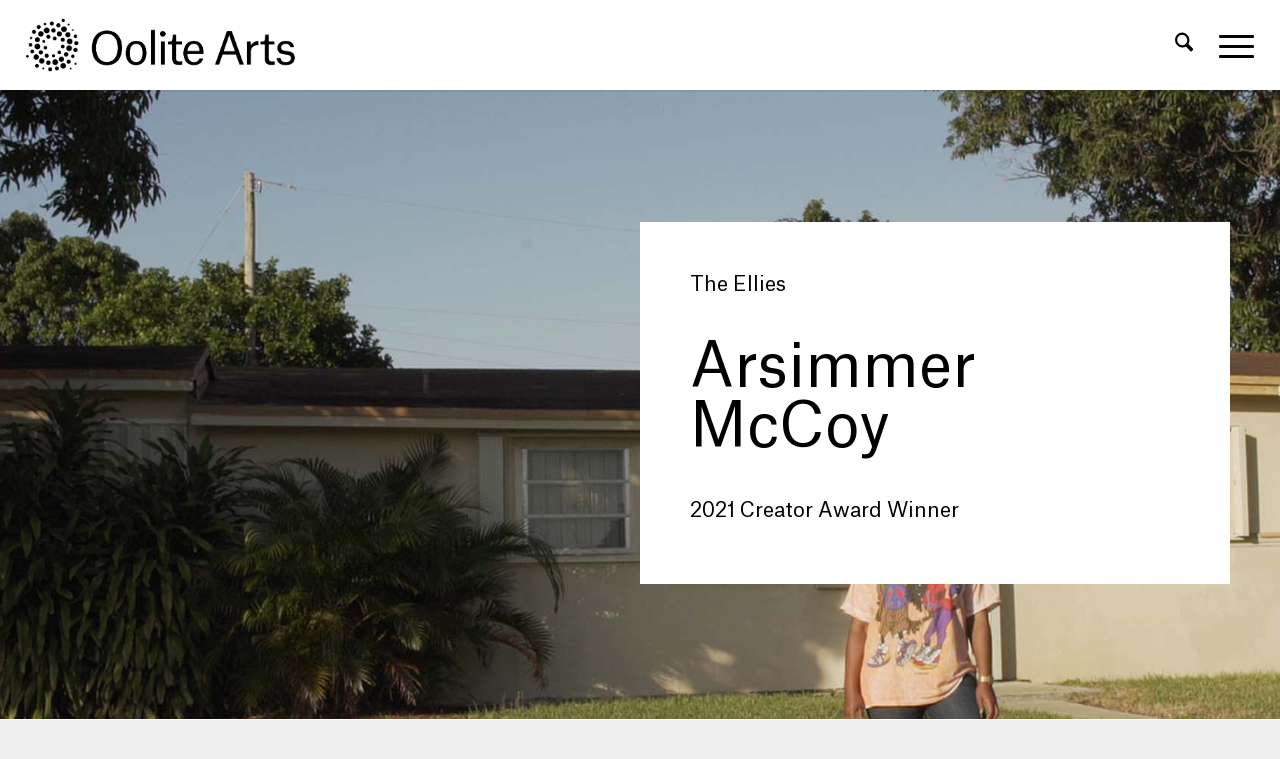

--- FILE ---
content_type: text/html; charset=UTF-8
request_url: https://oolitearts.org/grant/arsimmer-mccoy/
body_size: 21975
content:
<!DOCTYPE html>
<html lang="en-US" class="html_stretched responsive av-preloader-disabled  html_header_top html_logo_left html_main_nav_header html_menu_right html_slim html_header_sticky html_header_shrinking_disabled html_mobile_menu_tablet html_header_searchicon html_content_align_center html_header_unstick_top_disabled html_header_stretch html_minimal_header html_minimal_header_shadow html_burger_menu html_av-submenu-hidden html_av-submenu-display-click html_av-overlay-side html_av-overlay-side-minimal html_av-submenu-noclone html_entry_id_40675 av-cookies-no-cookie-consent av-no-preview av-default-lightbox html_burger_menu_active">
<head>
<meta charset="UTF-8" />


<!-- mobile setting -->
<meta name="viewport" content="width=device-width, initial-scale=1">

<!-- Scripts/CSS and wp_head hook -->
<meta name='robots' content='index, follow, max-image-preview:large, max-snippet:-1, max-video-preview:-1' />
	<style>img:is([sizes="auto" i], [sizes^="auto," i]) { contain-intrinsic-size: 3000px 1500px }</style>
	
	<!-- This site is optimized with the Yoast SEO plugin v26.7 - https://yoast.com/wordpress/plugins/seo/ -->
	<title>Arsimmer McCoy - Oolite Arts</title>
	<link rel="canonical" href="https://oolitearts.org/grant/arsimmer-mccoy/" />
	<meta property="og:locale" content="en_US" />
	<meta property="og:type" content="article" />
	<meta property="og:title" content="Arsimmer McCoy - Oolite Arts" />
	<meta property="og:description" content="2021 Creator Award Winner" />
	<meta property="og:url" content="https://oolitearts.org/grant/arsimmer-mccoy/" />
	<meta property="og:site_name" content="Oolite Arts" />
	<meta property="og:image" content="https://oolitearts.org/wp-content/uploads/2021/10/Headshot_Shot-by-Passion-Ward-1030x1030.jpg" />
	<meta property="og:image:width" content="1030" />
	<meta property="og:image:height" content="1030" />
	<meta property="og:image:type" content="image/jpeg" />
	<meta name="twitter:card" content="summary_large_image" />
	<meta name="twitter:label1" content="Est. reading time" />
	<meta name="twitter:data1" content="9 minutes" />
	<script type="application/ld+json" class="yoast-schema-graph">{"@context":"https://schema.org","@graph":[{"@type":"WebPage","@id":"https://oolitearts.org/grant/arsimmer-mccoy/","url":"https://oolitearts.org/grant/arsimmer-mccoy/","name":"Arsimmer McCoy - Oolite Arts","isPartOf":{"@id":"https://oolitearts.org/#website"},"primaryImageOfPage":{"@id":"https://oolitearts.org/grant/arsimmer-mccoy/#primaryimage"},"image":{"@id":"https://oolitearts.org/grant/arsimmer-mccoy/#primaryimage"},"thumbnailUrl":"https://oolitearts.org/wp-content/uploads/2021/10/Headshot_Shot-by-Passion-Ward-scaled.jpg","datePublished":"2021-10-27T23:12:18+00:00","breadcrumb":{"@id":"https://oolitearts.org/grant/arsimmer-mccoy/#breadcrumb"},"inLanguage":"en-US","potentialAction":[{"@type":"ReadAction","target":["https://oolitearts.org/grant/arsimmer-mccoy/"]}]},{"@type":"ImageObject","inLanguage":"en-US","@id":"https://oolitearts.org/grant/arsimmer-mccoy/#primaryimage","url":"https://oolitearts.org/wp-content/uploads/2021/10/Headshot_Shot-by-Passion-Ward-scaled.jpg","contentUrl":"https://oolitearts.org/wp-content/uploads/2021/10/Headshot_Shot-by-Passion-Ward-scaled.jpg","width":2560,"height":2560,"caption":"Arsimmer McCoy"},{"@type":"BreadcrumbList","@id":"https://oolitearts.org/grant/arsimmer-mccoy/#breadcrumb","itemListElement":[{"@type":"ListItem","position":1,"name":"Home","item":"https://oolitearts.org/home/"},{"@type":"ListItem","position":2,"name":"Arsimmer McCoy"}]},{"@type":"WebSite","@id":"https://oolitearts.org/#website","url":"https://oolitearts.org/","name":"Oolite Arts","description":"Advancing the knowledge and practice of contemporary visual arts and culture in South Florida.","publisher":{"@id":"https://oolitearts.org/#organization"},"potentialAction":[{"@type":"SearchAction","target":{"@type":"EntryPoint","urlTemplate":"https://oolitearts.org/?s={search_term_string}"},"query-input":{"@type":"PropertyValueSpecification","valueRequired":true,"valueName":"search_term_string"}}],"inLanguage":"en-US"},{"@type":"Organization","@id":"https://oolitearts.org/#organization","name":"Oolite Arts","url":"https://oolitearts.org/","logo":{"@type":"ImageObject","inLanguage":"en-US","@id":"https://oolitearts.org/#/schema/logo/image/","url":"https://oolitearts.org/wp-content/uploads/2018/02/ArtCenter-Logo@2x.png","contentUrl":"https://oolitearts.org/wp-content/uploads/2018/02/ArtCenter-Logo@2x.png","width":680,"height":312,"caption":"Oolite Arts"},"image":{"@id":"https://oolitearts.org/#/schema/logo/image/"}}]}</script>
	<!-- / Yoast SEO plugin. -->


<link rel="alternate" type="application/rss+xml" title="Oolite Arts &raquo; Feed" href="https://oolitearts.org/feed/" />
<link rel="alternate" type="application/rss+xml" title="Oolite Arts &raquo; Comments Feed" href="https://oolitearts.org/comments/feed/" />
<link rel='stylesheet' id='avia-grid-css' href='https://oolitearts.org/wp-content/themes/enfold/css/grid.css?ver=7.1.3' type='text/css' media='all' />
<link rel='stylesheet' id='avia-base-css' href='https://oolitearts.org/wp-content/themes/enfold/css/base.css?ver=7.1.3' type='text/css' media='all' />
<link rel='stylesheet' id='avia-layout-css' href='https://oolitearts.org/wp-content/themes/enfold/css/layout.css?ver=7.1.3' type='text/css' media='all' />
<link rel='stylesheet' id='avia-module-audioplayer-css' href='https://oolitearts.org/wp-content/themes/enfold/config-templatebuilder/avia-shortcodes/audio-player/audio-player.css?ver=7.1.3' type='text/css' media='all' />
<link rel='stylesheet' id='avia-module-button-css' href='https://oolitearts.org/wp-content/themes/enfold/config-templatebuilder/avia-shortcodes/buttons/buttons.css?ver=7.1.3' type='text/css' media='all' />
<link rel='stylesheet' id='avia-module-buttonrow-css' href='https://oolitearts.org/wp-content/themes/enfold/config-templatebuilder/avia-shortcodes/buttonrow/buttonrow.css?ver=7.1.3' type='text/css' media='all' />
<link rel='stylesheet' id='avia-module-button-fullwidth-css' href='https://oolitearts.org/wp-content/themes/enfold/config-templatebuilder/avia-shortcodes/buttons_fullwidth/buttons_fullwidth.css?ver=7.1.3' type='text/css' media='all' />
<link rel='stylesheet' id='avia-module-catalogue-css' href='https://oolitearts.org/wp-content/themes/enfold/config-templatebuilder/avia-shortcodes/catalogue/catalogue.css?ver=7.1.3' type='text/css' media='all' />
<link rel='stylesheet' id='avia-module-contact-css' href='https://oolitearts.org/wp-content/themes/enfold/config-templatebuilder/avia-shortcodes/contact/contact.css?ver=7.1.3' type='text/css' media='all' />
<link rel='stylesheet' id='avia-module-slideshow-css' href='https://oolitearts.org/wp-content/themes/enfold/config-templatebuilder/avia-shortcodes/slideshow/slideshow.css?ver=7.1.3' type='text/css' media='all' />
<link rel='stylesheet' id='avia-module-postslider-css' href='https://oolitearts.org/wp-content/themes/enfold/config-templatebuilder/avia-shortcodes/postslider/postslider.css?ver=7.1.3' type='text/css' media='all' />
<link rel='stylesheet' id='avia-module-slideshow-contentpartner-css' href='https://oolitearts.org/wp-content/themes/enfold/config-templatebuilder/avia-shortcodes/contentslider/contentslider.css?ver=7.1.3' type='text/css' media='all' />
<link rel='stylesheet' id='avia-module-countdown-css' href='https://oolitearts.org/wp-content/themes/enfold/config-templatebuilder/avia-shortcodes/countdown/countdown.css?ver=7.1.3' type='text/css' media='all' />
<link rel='stylesheet' id='avia-module-dynamic-field-css' href='https://oolitearts.org/wp-content/themes/enfold/config-templatebuilder/avia-shortcodes/dynamic_field/dynamic_field.css?ver=7.1.3' type='text/css' media='all' />
<link rel='stylesheet' id='avia-module-gallery-css' href='https://oolitearts.org/wp-content/themes/enfold/config-templatebuilder/avia-shortcodes/gallery/gallery.css?ver=7.1.3' type='text/css' media='all' />
<link rel='stylesheet' id='avia-module-gallery-hor-css' href='https://oolitearts.org/wp-content/themes/enfold/config-templatebuilder/avia-shortcodes/gallery_horizontal/gallery_horizontal.css?ver=7.1.3' type='text/css' media='all' />
<link rel='stylesheet' id='avia-module-maps-css' href='https://oolitearts.org/wp-content/themes/enfold/config-templatebuilder/avia-shortcodes/google_maps/google_maps.css?ver=7.1.3' type='text/css' media='all' />
<link rel='stylesheet' id='avia-module-gridrow-css' href='https://oolitearts.org/wp-content/themes/enfold/config-templatebuilder/avia-shortcodes/grid_row/grid_row.css?ver=7.1.3' type='text/css' media='all' />
<link rel='stylesheet' id='avia-module-heading-css' href='https://oolitearts.org/wp-content/themes/enfold/config-templatebuilder/avia-shortcodes/heading/heading.css?ver=7.1.3' type='text/css' media='all' />
<link rel='stylesheet' id='avia-module-rotator-css' href='https://oolitearts.org/wp-content/themes/enfold/config-templatebuilder/avia-shortcodes/headline_rotator/headline_rotator.css?ver=7.1.3' type='text/css' media='all' />
<link rel='stylesheet' id='avia-module-hr-css' href='https://oolitearts.org/wp-content/themes/enfold/config-templatebuilder/avia-shortcodes/hr/hr.css?ver=7.1.3' type='text/css' media='all' />
<link rel='stylesheet' id='avia-module-icon-css' href='https://oolitearts.org/wp-content/themes/enfold/config-templatebuilder/avia-shortcodes/icon/icon.css?ver=7.1.3' type='text/css' media='all' />
<link rel='stylesheet' id='avia-module-icon-circles-css' href='https://oolitearts.org/wp-content/themes/enfold/config-templatebuilder/avia-shortcodes/icon_circles/icon_circles.css?ver=7.1.3' type='text/css' media='all' />
<link rel='stylesheet' id='avia-module-iconbox-css' href='https://oolitearts.org/wp-content/themes/enfold/config-templatebuilder/avia-shortcodes/iconbox/iconbox.css?ver=7.1.3' type='text/css' media='all' />
<link rel='stylesheet' id='avia-module-icongrid-css' href='https://oolitearts.org/wp-content/themes/enfold/config-templatebuilder/avia-shortcodes/icongrid/icongrid.css?ver=7.1.3' type='text/css' media='all' />
<link rel='stylesheet' id='avia-module-iconlist-css' href='https://oolitearts.org/wp-content/themes/enfold/config-templatebuilder/avia-shortcodes/iconlist/iconlist.css?ver=7.1.3' type='text/css' media='all' />
<link rel='stylesheet' id='avia-module-image-css' href='https://oolitearts.org/wp-content/themes/enfold/config-templatebuilder/avia-shortcodes/image/image.css?ver=7.1.3' type='text/css' media='all' />
<link rel='stylesheet' id='avia-module-image-diff-css' href='https://oolitearts.org/wp-content/themes/enfold/config-templatebuilder/avia-shortcodes/image_diff/image_diff.css?ver=7.1.3' type='text/css' media='all' />
<link rel='stylesheet' id='avia-module-hotspot-css' href='https://oolitearts.org/wp-content/themes/enfold/config-templatebuilder/avia-shortcodes/image_hotspots/image_hotspots.css?ver=7.1.3' type='text/css' media='all' />
<link rel='stylesheet' id='avia-module-sc-lottie-animation-css' href='https://oolitearts.org/wp-content/themes/enfold/config-templatebuilder/avia-shortcodes/lottie_animation/lottie_animation.css?ver=7.1.3' type='text/css' media='all' />
<link rel='stylesheet' id='avia-module-magazine-css' href='https://oolitearts.org/wp-content/themes/enfold/config-templatebuilder/avia-shortcodes/magazine/magazine.css?ver=7.1.3' type='text/css' media='all' />
<link rel='stylesheet' id='avia-module-masonry-css' href='https://oolitearts.org/wp-content/themes/enfold/config-templatebuilder/avia-shortcodes/masonry_entries/masonry_entries.css?ver=7.1.3' type='text/css' media='all' />
<link rel='stylesheet' id='avia-siteloader-css' href='https://oolitearts.org/wp-content/themes/enfold/css/avia-snippet-site-preloader.css?ver=7.1.3' type='text/css' media='all' />
<link rel='stylesheet' id='avia-module-menu-css' href='https://oolitearts.org/wp-content/themes/enfold/config-templatebuilder/avia-shortcodes/menu/menu.css?ver=7.1.3' type='text/css' media='all' />
<link rel='stylesheet' id='avia-module-notification-css' href='https://oolitearts.org/wp-content/themes/enfold/config-templatebuilder/avia-shortcodes/notification/notification.css?ver=7.1.3' type='text/css' media='all' />
<link rel='stylesheet' id='avia-module-numbers-css' href='https://oolitearts.org/wp-content/themes/enfold/config-templatebuilder/avia-shortcodes/numbers/numbers.css?ver=7.1.3' type='text/css' media='all' />
<link rel='stylesheet' id='avia-module-portfolio-css' href='https://oolitearts.org/wp-content/themes/enfold/config-templatebuilder/avia-shortcodes/portfolio/portfolio.css?ver=7.1.3' type='text/css' media='all' />
<link rel='stylesheet' id='avia-module-post-metadata-css' href='https://oolitearts.org/wp-content/themes/enfold/config-templatebuilder/avia-shortcodes/post_metadata/post_metadata.css?ver=7.1.3' type='text/css' media='all' />
<link rel='stylesheet' id='avia-module-progress-bar-css' href='https://oolitearts.org/wp-content/themes/enfold/config-templatebuilder/avia-shortcodes/progressbar/progressbar.css?ver=7.1.3' type='text/css' media='all' />
<link rel='stylesheet' id='avia-module-promobox-css' href='https://oolitearts.org/wp-content/themes/enfold/config-templatebuilder/avia-shortcodes/promobox/promobox.css?ver=7.1.3' type='text/css' media='all' />
<link rel='stylesheet' id='avia-sc-search-css' href='https://oolitearts.org/wp-content/themes/enfold/config-templatebuilder/avia-shortcodes/search/search.css?ver=7.1.3' type='text/css' media='all' />
<link rel='stylesheet' id='avia-module-slideshow-accordion-css' href='https://oolitearts.org/wp-content/themes/enfold/config-templatebuilder/avia-shortcodes/slideshow_accordion/slideshow_accordion.css?ver=7.1.3' type='text/css' media='all' />
<link rel='stylesheet' id='avia-module-slideshow-feature-image-css' href='https://oolitearts.org/wp-content/themes/enfold/config-templatebuilder/avia-shortcodes/slideshow_feature_image/slideshow_feature_image.css?ver=7.1.3' type='text/css' media='all' />
<link rel='stylesheet' id='avia-module-slideshow-fullsize-css' href='https://oolitearts.org/wp-content/themes/enfold/config-templatebuilder/avia-shortcodes/slideshow_fullsize/slideshow_fullsize.css?ver=7.1.3' type='text/css' media='all' />
<link rel='stylesheet' id='avia-module-slideshow-fullscreen-css' href='https://oolitearts.org/wp-content/themes/enfold/config-templatebuilder/avia-shortcodes/slideshow_fullscreen/slideshow_fullscreen.css?ver=7.1.3' type='text/css' media='all' />
<link rel='stylesheet' id='avia-module-slideshow-ls-css' href='https://oolitearts.org/wp-content/themes/enfold/config-templatebuilder/avia-shortcodes/slideshow_layerslider/slideshow_layerslider.css?ver=7.1.3' type='text/css' media='all' />
<link rel='stylesheet' id='avia-module-social-css' href='https://oolitearts.org/wp-content/themes/enfold/config-templatebuilder/avia-shortcodes/social_share/social_share.css?ver=7.1.3' type='text/css' media='all' />
<link rel='stylesheet' id='avia-module-tabsection-css' href='https://oolitearts.org/wp-content/themes/enfold/config-templatebuilder/avia-shortcodes/tab_section/tab_section.css?ver=7.1.3' type='text/css' media='all' />
<link rel='stylesheet' id='avia-module-table-css' href='https://oolitearts.org/wp-content/themes/enfold/config-templatebuilder/avia-shortcodes/table/table.css?ver=7.1.3' type='text/css' media='all' />
<link rel='stylesheet' id='avia-module-tabs-css' href='https://oolitearts.org/wp-content/themes/enfold/config-templatebuilder/avia-shortcodes/tabs/tabs.css?ver=7.1.3' type='text/css' media='all' />
<link rel='stylesheet' id='avia-module-team-css' href='https://oolitearts.org/wp-content/themes/enfold/config-templatebuilder/avia-shortcodes/team/team.css?ver=7.1.3' type='text/css' media='all' />
<link rel='stylesheet' id='avia-module-testimonials-css' href='https://oolitearts.org/wp-content/themes/enfold/config-templatebuilder/avia-shortcodes/testimonials/testimonials.css?ver=7.1.3' type='text/css' media='all' />
<link rel='stylesheet' id='avia-module-timeline-css' href='https://oolitearts.org/wp-content/themes/enfold/config-templatebuilder/avia-shortcodes/timeline/timeline.css?ver=7.1.3' type='text/css' media='all' />
<link rel='stylesheet' id='avia-module-toggles-css' href='https://oolitearts.org/wp-content/themes/enfold/config-templatebuilder/avia-shortcodes/toggles/toggles.css?ver=7.1.3' type='text/css' media='all' />
<link rel='stylesheet' id='avia-module-video-css' href='https://oolitearts.org/wp-content/themes/enfold/config-templatebuilder/avia-shortcodes/video/video.css?ver=7.1.3' type='text/css' media='all' />
<link rel='stylesheet' id='wp-block-library-css' href='https://oolitearts.org/wp-includes/css/dist/block-library/style.min.css?ver=6.8.3' type='text/css' media='all' />
<link rel='stylesheet' id='wp-components-css' href='https://oolitearts.org/wp-includes/css/dist/components/style.min.css?ver=6.8.3' type='text/css' media='all' />
<link rel='stylesheet' id='wp-preferences-css' href='https://oolitearts.org/wp-includes/css/dist/preferences/style.min.css?ver=6.8.3' type='text/css' media='all' />
<link rel='stylesheet' id='wp-block-editor-css' href='https://oolitearts.org/wp-includes/css/dist/block-editor/style.min.css?ver=6.8.3' type='text/css' media='all' />
<link rel='stylesheet' id='popup-maker-block-library-style-css' href='https://oolitearts.org/wp-content/plugins/popup-maker/dist/packages/block-library-style.css?ver=dbea705cfafe089d65f1' type='text/css' media='all' />
<style id='global-styles-inline-css' type='text/css'>
:root{--wp--preset--aspect-ratio--square: 1;--wp--preset--aspect-ratio--4-3: 4/3;--wp--preset--aspect-ratio--3-4: 3/4;--wp--preset--aspect-ratio--3-2: 3/2;--wp--preset--aspect-ratio--2-3: 2/3;--wp--preset--aspect-ratio--16-9: 16/9;--wp--preset--aspect-ratio--9-16: 9/16;--wp--preset--color--black: #000000;--wp--preset--color--cyan-bluish-gray: #abb8c3;--wp--preset--color--white: #ffffff;--wp--preset--color--pale-pink: #f78da7;--wp--preset--color--vivid-red: #cf2e2e;--wp--preset--color--luminous-vivid-orange: #ff6900;--wp--preset--color--luminous-vivid-amber: #fcb900;--wp--preset--color--light-green-cyan: #7bdcb5;--wp--preset--color--vivid-green-cyan: #00d084;--wp--preset--color--pale-cyan-blue: #8ed1fc;--wp--preset--color--vivid-cyan-blue: #0693e3;--wp--preset--color--vivid-purple: #9b51e0;--wp--preset--color--metallic-red: #b02b2c;--wp--preset--color--maximum-yellow-red: #edae44;--wp--preset--color--yellow-sun: #eeee22;--wp--preset--color--palm-leaf: #83a846;--wp--preset--color--aero: #7bb0e7;--wp--preset--color--old-lavender: #745f7e;--wp--preset--color--steel-teal: #5f8789;--wp--preset--color--raspberry-pink: #d65799;--wp--preset--color--medium-turquoise: #4ecac2;--wp--preset--gradient--vivid-cyan-blue-to-vivid-purple: linear-gradient(135deg,rgba(6,147,227,1) 0%,rgb(155,81,224) 100%);--wp--preset--gradient--light-green-cyan-to-vivid-green-cyan: linear-gradient(135deg,rgb(122,220,180) 0%,rgb(0,208,130) 100%);--wp--preset--gradient--luminous-vivid-amber-to-luminous-vivid-orange: linear-gradient(135deg,rgba(252,185,0,1) 0%,rgba(255,105,0,1) 100%);--wp--preset--gradient--luminous-vivid-orange-to-vivid-red: linear-gradient(135deg,rgba(255,105,0,1) 0%,rgb(207,46,46) 100%);--wp--preset--gradient--very-light-gray-to-cyan-bluish-gray: linear-gradient(135deg,rgb(238,238,238) 0%,rgb(169,184,195) 100%);--wp--preset--gradient--cool-to-warm-spectrum: linear-gradient(135deg,rgb(74,234,220) 0%,rgb(151,120,209) 20%,rgb(207,42,186) 40%,rgb(238,44,130) 60%,rgb(251,105,98) 80%,rgb(254,248,76) 100%);--wp--preset--gradient--blush-light-purple: linear-gradient(135deg,rgb(255,206,236) 0%,rgb(152,150,240) 100%);--wp--preset--gradient--blush-bordeaux: linear-gradient(135deg,rgb(254,205,165) 0%,rgb(254,45,45) 50%,rgb(107,0,62) 100%);--wp--preset--gradient--luminous-dusk: linear-gradient(135deg,rgb(255,203,112) 0%,rgb(199,81,192) 50%,rgb(65,88,208) 100%);--wp--preset--gradient--pale-ocean: linear-gradient(135deg,rgb(255,245,203) 0%,rgb(182,227,212) 50%,rgb(51,167,181) 100%);--wp--preset--gradient--electric-grass: linear-gradient(135deg,rgb(202,248,128) 0%,rgb(113,206,126) 100%);--wp--preset--gradient--midnight: linear-gradient(135deg,rgb(2,3,129) 0%,rgb(40,116,252) 100%);--wp--preset--font-size--small: 1rem;--wp--preset--font-size--medium: 1.125rem;--wp--preset--font-size--large: 1.75rem;--wp--preset--font-size--x-large: clamp(1.75rem, 3vw, 2.25rem);--wp--preset--spacing--20: 0.44rem;--wp--preset--spacing--30: 0.67rem;--wp--preset--spacing--40: 1rem;--wp--preset--spacing--50: 1.5rem;--wp--preset--spacing--60: 2.25rem;--wp--preset--spacing--70: 3.38rem;--wp--preset--spacing--80: 5.06rem;--wp--preset--shadow--natural: 6px 6px 9px rgba(0, 0, 0, 0.2);--wp--preset--shadow--deep: 12px 12px 50px rgba(0, 0, 0, 0.4);--wp--preset--shadow--sharp: 6px 6px 0px rgba(0, 0, 0, 0.2);--wp--preset--shadow--outlined: 6px 6px 0px -3px rgba(255, 255, 255, 1), 6px 6px rgba(0, 0, 0, 1);--wp--preset--shadow--crisp: 6px 6px 0px rgba(0, 0, 0, 1);}:root { --wp--style--global--content-size: 800px;--wp--style--global--wide-size: 1130px; }:where(body) { margin: 0; }.wp-site-blocks > .alignleft { float: left; margin-right: 2em; }.wp-site-blocks > .alignright { float: right; margin-left: 2em; }.wp-site-blocks > .aligncenter { justify-content: center; margin-left: auto; margin-right: auto; }:where(.is-layout-flex){gap: 0.5em;}:where(.is-layout-grid){gap: 0.5em;}.is-layout-flow > .alignleft{float: left;margin-inline-start: 0;margin-inline-end: 2em;}.is-layout-flow > .alignright{float: right;margin-inline-start: 2em;margin-inline-end: 0;}.is-layout-flow > .aligncenter{margin-left: auto !important;margin-right: auto !important;}.is-layout-constrained > .alignleft{float: left;margin-inline-start: 0;margin-inline-end: 2em;}.is-layout-constrained > .alignright{float: right;margin-inline-start: 2em;margin-inline-end: 0;}.is-layout-constrained > .aligncenter{margin-left: auto !important;margin-right: auto !important;}.is-layout-constrained > :where(:not(.alignleft):not(.alignright):not(.alignfull)){max-width: var(--wp--style--global--content-size);margin-left: auto !important;margin-right: auto !important;}.is-layout-constrained > .alignwide{max-width: var(--wp--style--global--wide-size);}body .is-layout-flex{display: flex;}.is-layout-flex{flex-wrap: wrap;align-items: center;}.is-layout-flex > :is(*, div){margin: 0;}body .is-layout-grid{display: grid;}.is-layout-grid > :is(*, div){margin: 0;}body{padding-top: 0px;padding-right: 0px;padding-bottom: 0px;padding-left: 0px;}a:where(:not(.wp-element-button)){text-decoration: underline;}:root :where(.wp-element-button, .wp-block-button__link){background-color: #32373c;border-width: 0;color: #fff;font-family: inherit;font-size: inherit;line-height: inherit;padding: calc(0.667em + 2px) calc(1.333em + 2px);text-decoration: none;}.has-black-color{color: var(--wp--preset--color--black) !important;}.has-cyan-bluish-gray-color{color: var(--wp--preset--color--cyan-bluish-gray) !important;}.has-white-color{color: var(--wp--preset--color--white) !important;}.has-pale-pink-color{color: var(--wp--preset--color--pale-pink) !important;}.has-vivid-red-color{color: var(--wp--preset--color--vivid-red) !important;}.has-luminous-vivid-orange-color{color: var(--wp--preset--color--luminous-vivid-orange) !important;}.has-luminous-vivid-amber-color{color: var(--wp--preset--color--luminous-vivid-amber) !important;}.has-light-green-cyan-color{color: var(--wp--preset--color--light-green-cyan) !important;}.has-vivid-green-cyan-color{color: var(--wp--preset--color--vivid-green-cyan) !important;}.has-pale-cyan-blue-color{color: var(--wp--preset--color--pale-cyan-blue) !important;}.has-vivid-cyan-blue-color{color: var(--wp--preset--color--vivid-cyan-blue) !important;}.has-vivid-purple-color{color: var(--wp--preset--color--vivid-purple) !important;}.has-metallic-red-color{color: var(--wp--preset--color--metallic-red) !important;}.has-maximum-yellow-red-color{color: var(--wp--preset--color--maximum-yellow-red) !important;}.has-yellow-sun-color{color: var(--wp--preset--color--yellow-sun) !important;}.has-palm-leaf-color{color: var(--wp--preset--color--palm-leaf) !important;}.has-aero-color{color: var(--wp--preset--color--aero) !important;}.has-old-lavender-color{color: var(--wp--preset--color--old-lavender) !important;}.has-steel-teal-color{color: var(--wp--preset--color--steel-teal) !important;}.has-raspberry-pink-color{color: var(--wp--preset--color--raspberry-pink) !important;}.has-medium-turquoise-color{color: var(--wp--preset--color--medium-turquoise) !important;}.has-black-background-color{background-color: var(--wp--preset--color--black) !important;}.has-cyan-bluish-gray-background-color{background-color: var(--wp--preset--color--cyan-bluish-gray) !important;}.has-white-background-color{background-color: var(--wp--preset--color--white) !important;}.has-pale-pink-background-color{background-color: var(--wp--preset--color--pale-pink) !important;}.has-vivid-red-background-color{background-color: var(--wp--preset--color--vivid-red) !important;}.has-luminous-vivid-orange-background-color{background-color: var(--wp--preset--color--luminous-vivid-orange) !important;}.has-luminous-vivid-amber-background-color{background-color: var(--wp--preset--color--luminous-vivid-amber) !important;}.has-light-green-cyan-background-color{background-color: var(--wp--preset--color--light-green-cyan) !important;}.has-vivid-green-cyan-background-color{background-color: var(--wp--preset--color--vivid-green-cyan) !important;}.has-pale-cyan-blue-background-color{background-color: var(--wp--preset--color--pale-cyan-blue) !important;}.has-vivid-cyan-blue-background-color{background-color: var(--wp--preset--color--vivid-cyan-blue) !important;}.has-vivid-purple-background-color{background-color: var(--wp--preset--color--vivid-purple) !important;}.has-metallic-red-background-color{background-color: var(--wp--preset--color--metallic-red) !important;}.has-maximum-yellow-red-background-color{background-color: var(--wp--preset--color--maximum-yellow-red) !important;}.has-yellow-sun-background-color{background-color: var(--wp--preset--color--yellow-sun) !important;}.has-palm-leaf-background-color{background-color: var(--wp--preset--color--palm-leaf) !important;}.has-aero-background-color{background-color: var(--wp--preset--color--aero) !important;}.has-old-lavender-background-color{background-color: var(--wp--preset--color--old-lavender) !important;}.has-steel-teal-background-color{background-color: var(--wp--preset--color--steel-teal) !important;}.has-raspberry-pink-background-color{background-color: var(--wp--preset--color--raspberry-pink) !important;}.has-medium-turquoise-background-color{background-color: var(--wp--preset--color--medium-turquoise) !important;}.has-black-border-color{border-color: var(--wp--preset--color--black) !important;}.has-cyan-bluish-gray-border-color{border-color: var(--wp--preset--color--cyan-bluish-gray) !important;}.has-white-border-color{border-color: var(--wp--preset--color--white) !important;}.has-pale-pink-border-color{border-color: var(--wp--preset--color--pale-pink) !important;}.has-vivid-red-border-color{border-color: var(--wp--preset--color--vivid-red) !important;}.has-luminous-vivid-orange-border-color{border-color: var(--wp--preset--color--luminous-vivid-orange) !important;}.has-luminous-vivid-amber-border-color{border-color: var(--wp--preset--color--luminous-vivid-amber) !important;}.has-light-green-cyan-border-color{border-color: var(--wp--preset--color--light-green-cyan) !important;}.has-vivid-green-cyan-border-color{border-color: var(--wp--preset--color--vivid-green-cyan) !important;}.has-pale-cyan-blue-border-color{border-color: var(--wp--preset--color--pale-cyan-blue) !important;}.has-vivid-cyan-blue-border-color{border-color: var(--wp--preset--color--vivid-cyan-blue) !important;}.has-vivid-purple-border-color{border-color: var(--wp--preset--color--vivid-purple) !important;}.has-metallic-red-border-color{border-color: var(--wp--preset--color--metallic-red) !important;}.has-maximum-yellow-red-border-color{border-color: var(--wp--preset--color--maximum-yellow-red) !important;}.has-yellow-sun-border-color{border-color: var(--wp--preset--color--yellow-sun) !important;}.has-palm-leaf-border-color{border-color: var(--wp--preset--color--palm-leaf) !important;}.has-aero-border-color{border-color: var(--wp--preset--color--aero) !important;}.has-old-lavender-border-color{border-color: var(--wp--preset--color--old-lavender) !important;}.has-steel-teal-border-color{border-color: var(--wp--preset--color--steel-teal) !important;}.has-raspberry-pink-border-color{border-color: var(--wp--preset--color--raspberry-pink) !important;}.has-medium-turquoise-border-color{border-color: var(--wp--preset--color--medium-turquoise) !important;}.has-vivid-cyan-blue-to-vivid-purple-gradient-background{background: var(--wp--preset--gradient--vivid-cyan-blue-to-vivid-purple) !important;}.has-light-green-cyan-to-vivid-green-cyan-gradient-background{background: var(--wp--preset--gradient--light-green-cyan-to-vivid-green-cyan) !important;}.has-luminous-vivid-amber-to-luminous-vivid-orange-gradient-background{background: var(--wp--preset--gradient--luminous-vivid-amber-to-luminous-vivid-orange) !important;}.has-luminous-vivid-orange-to-vivid-red-gradient-background{background: var(--wp--preset--gradient--luminous-vivid-orange-to-vivid-red) !important;}.has-very-light-gray-to-cyan-bluish-gray-gradient-background{background: var(--wp--preset--gradient--very-light-gray-to-cyan-bluish-gray) !important;}.has-cool-to-warm-spectrum-gradient-background{background: var(--wp--preset--gradient--cool-to-warm-spectrum) !important;}.has-blush-light-purple-gradient-background{background: var(--wp--preset--gradient--blush-light-purple) !important;}.has-blush-bordeaux-gradient-background{background: var(--wp--preset--gradient--blush-bordeaux) !important;}.has-luminous-dusk-gradient-background{background: var(--wp--preset--gradient--luminous-dusk) !important;}.has-pale-ocean-gradient-background{background: var(--wp--preset--gradient--pale-ocean) !important;}.has-electric-grass-gradient-background{background: var(--wp--preset--gradient--electric-grass) !important;}.has-midnight-gradient-background{background: var(--wp--preset--gradient--midnight) !important;}.has-small-font-size{font-size: var(--wp--preset--font-size--small) !important;}.has-medium-font-size{font-size: var(--wp--preset--font-size--medium) !important;}.has-large-font-size{font-size: var(--wp--preset--font-size--large) !important;}.has-x-large-font-size{font-size: var(--wp--preset--font-size--x-large) !important;}
:where(.wp-block-post-template.is-layout-flex){gap: 1.25em;}:where(.wp-block-post-template.is-layout-grid){gap: 1.25em;}
:where(.wp-block-columns.is-layout-flex){gap: 2em;}:where(.wp-block-columns.is-layout-grid){gap: 2em;}
:root :where(.wp-block-pullquote){font-size: 1.5em;line-height: 1.6;}
</style>
<link rel='stylesheet' id='wpa-style-css' href='https://oolitearts.org/wp-content/plugins/wp-accessibility/css/wpa-style.css?ver=2.2.6' type='text/css' media='all' />
<style id='wpa-style-inline-css' type='text/css'>

.wpa-hide-ltr#skiplinks a, .wpa-hide-ltr#skiplinks a:hover, .wpa-hide-ltr#skiplinks a:visited {
	
}
.wpa-hide-ltr#skiplinks a:active,  .wpa-hide-ltr#skiplinks a:focus {
	
}
	:root { --admin-bar-top : 7px; }
</style>
<link rel='stylesheet' id='avia-scs-css' href='https://oolitearts.org/wp-content/themes/enfold/css/shortcodes.css?ver=7.1.3' type='text/css' media='all' />
<link rel='stylesheet' id='avia-fold-unfold-css' href='https://oolitearts.org/wp-content/themes/enfold/css/avia-snippet-fold-unfold.css?ver=7.1.3' type='text/css' media='all' />
<link rel='stylesheet' id='avia-popup-css-css' href='https://oolitearts.org/wp-content/themes/enfold/js/aviapopup/magnific-popup.min.css?ver=7.1.3' type='text/css' media='screen' />
<link rel='stylesheet' id='avia-lightbox-css' href='https://oolitearts.org/wp-content/themes/enfold/css/avia-snippet-lightbox.css?ver=7.1.3' type='text/css' media='screen' />
<link rel='stylesheet' id='avia-widget-css-css' href='https://oolitearts.org/wp-content/themes/enfold/css/avia-snippet-widget.css?ver=7.1.3' type='text/css' media='screen' />
<link rel='stylesheet' id='avia-dynamic-css' href='https://oolitearts.org/wp-content/uploads/dynamic_avia/oolite_arts_1.0.css?ver=69616fc9c95d3' type='text/css' media='all' />
<link rel='stylesheet' id='avia-custom-css' href='https://oolitearts.org/wp-content/themes/enfold/css/custom.css?ver=7.1.3' type='text/css' media='all' />
<link rel='stylesheet' id='avia-style-css' href='https://oolitearts.org/wp-content/themes/enfold-child/style.css?ver=7.1.3' type='text/css' media='all' />
<link rel='stylesheet' id='wpzoom-social-icons-socicon-css' href='https://oolitearts.org/wp-content/plugins/social-icons-widget-by-wpzoom/assets/css/wpzoom-socicon.css?ver=1767063103' type='text/css' media='all' />
<link rel='stylesheet' id='wpzoom-social-icons-genericons-css' href='https://oolitearts.org/wp-content/plugins/social-icons-widget-by-wpzoom/assets/css/genericons.css?ver=1767063103' type='text/css' media='all' />
<link rel='stylesheet' id='wpzoom-social-icons-academicons-css' href='https://oolitearts.org/wp-content/plugins/social-icons-widget-by-wpzoom/assets/css/academicons.min.css?ver=1767063103' type='text/css' media='all' />
<link rel='stylesheet' id='wpzoom-social-icons-font-awesome-3-css' href='https://oolitearts.org/wp-content/plugins/social-icons-widget-by-wpzoom/assets/css/font-awesome-3.min.css?ver=1767063103' type='text/css' media='all' />
<link rel='stylesheet' id='dashicons-css' href='https://oolitearts.org/wp-includes/css/dashicons.min.css?ver=6.8.3' type='text/css' media='all' />
<link rel='stylesheet' id='wpzoom-social-icons-styles-css' href='https://oolitearts.org/wp-content/plugins/social-icons-widget-by-wpzoom/assets/css/wpzoom-social-icons-styles.css?ver=1767063103' type='text/css' media='all' />
<link rel='stylesheet' id='__EPYT__style-css' href='https://oolitearts.org/wp-content/plugins/youtube-embed-plus/styles/ytprefs.min.css?ver=14.2.4' type='text/css' media='all' />
<style id='__EPYT__style-inline-css' type='text/css'>

                .epyt-gallery-thumb {
                        width: 33.333%;
                }
                
                         @media (min-width:0px) and (max-width: 767px) {
                            .epyt-gallery-rowbreak {
                                display: none;
                            }
                            .epyt-gallery-allthumbs[class*="epyt-cols"] .epyt-gallery-thumb {
                                width: 100% !important;
                            }
                          }
</style>
<link rel='stylesheet' id='avia-gravity-css' href='https://oolitearts.org/wp-content/themes/enfold/config-gravityforms/gravity-mod.css?ver=7.1.3' type='text/css' media='screen' />
<link rel='preload' as='font'  id='wpzoom-social-icons-font-academicons-woff2-css' href='https://oolitearts.org/wp-content/plugins/social-icons-widget-by-wpzoom/assets/font/academicons.woff2?v=1.9.2'  type='font/woff2' crossorigin />
<link rel='preload' as='font'  id='wpzoom-social-icons-font-fontawesome-3-woff2-css' href='https://oolitearts.org/wp-content/plugins/social-icons-widget-by-wpzoom/assets/font/fontawesome-webfont.woff2?v=4.7.0'  type='font/woff2' crossorigin />
<link rel='preload' as='font'  id='wpzoom-social-icons-font-genericons-woff-css' href='https://oolitearts.org/wp-content/plugins/social-icons-widget-by-wpzoom/assets/font/Genericons.woff'  type='font/woff' crossorigin />
<link rel='preload' as='font'  id='wpzoom-social-icons-font-socicon-woff2-css' href='https://oolitearts.org/wp-content/plugins/social-icons-widget-by-wpzoom/assets/font/socicon.woff2?v=4.5.3'  type='font/woff2' crossorigin />
<link rel='stylesheet' id='avia-single-post-40675-css' href='https://oolitearts.org/wp-content/uploads/dynamic_avia/avia_posts_css/post-40675.css?ver=ver-1768001035' type='text/css' media='all' />
<script type="text/javascript" src="https://oolitearts.org/wp-includes/js/jquery/jquery.min.js?ver=3.7.1" id="jquery-core-js"></script>
<script type="text/javascript" src="https://oolitearts.org/wp-content/themes/enfold/js/avia-js.js?ver=7.1.3" id="avia-js-js"></script>
<script type="text/javascript" src="https://oolitearts.org/wp-content/themes/enfold/js/avia-compat.js?ver=7.1.3" id="avia-compat-js"></script>
<script type="text/javascript" id="__ytprefs__-js-extra">
/* <![CDATA[ */
var _EPYT_ = {"ajaxurl":"https:\/\/oolitearts.org\/wp-admin\/admin-ajax.php","security":"b6b46d3a50","gallery_scrolloffset":"140","eppathtoscripts":"https:\/\/oolitearts.org\/wp-content\/plugins\/youtube-embed-plus\/scripts\/","eppath":"https:\/\/oolitearts.org\/wp-content\/plugins\/youtube-embed-plus\/","epresponsiveselector":"[\"iframe.__youtube_prefs__\",\"iframe[src*='youtube.com']\",\"iframe[src*='youtube-nocookie.com']\",\"iframe[data-ep-src*='youtube.com']\",\"iframe[data-ep-src*='youtube-nocookie.com']\",\"iframe[data-ep-gallerysrc*='youtube.com']\"]","epdovol":"1","version":"14.2.4","evselector":"iframe.__youtube_prefs__[src], iframe[src*=\"youtube.com\/embed\/\"], iframe[src*=\"youtube-nocookie.com\/embed\/\"]","ajax_compat":"","maxres_facade":"eager","ytapi_load":"light","pause_others":"","stopMobileBuffer":"1","facade_mode":"","not_live_on_channel":""};
/* ]]> */
</script>
<script type="text/javascript" src="https://oolitearts.org/wp-content/plugins/youtube-embed-plus/scripts/ytprefs.min.js?ver=14.2.4" id="__ytprefs__-js"></script>
<link rel="https://api.w.org/" href="https://oolitearts.org/wp-json/" /><link rel="alternate" title="JSON" type="application/json" href="https://oolitearts.org/wp-json/wp/v2/grant/40675" /><link rel="EditURI" type="application/rsd+xml" title="RSD" href="https://oolitearts.org/xmlrpc.php?rsd" />

<link rel='shortlink' href='https://oolitearts.org/?p=40675' />
<link rel="alternate" title="oEmbed (JSON)" type="application/json+oembed" href="https://oolitearts.org/wp-json/oembed/1.0/embed?url=https%3A%2F%2Foolitearts.org%2Fgrant%2Farsimmer-mccoy%2F" />
<link rel="alternate" title="oEmbed (XML)" type="text/xml+oembed" href="https://oolitearts.org/wp-json/oembed/1.0/embed?url=https%3A%2F%2Foolitearts.org%2Fgrant%2Farsimmer-mccoy%2F&#038;format=xml" />

<link rel="icon" href="https://oolitearts.org/wp-content/uploads/2019/01/favicon.png" type="image/png">
<!--[if lt IE 9]><script src="https://oolitearts.org/wp-content/themes/enfold/js/html5shiv.js"></script><![endif]--><link rel="profile" href="https://gmpg.org/xfn/11" />
<link rel="alternate" type="application/rss+xml" title="Oolite Arts RSS2 Feed" href="https://oolitearts.org/feed/" />
<link rel="pingback" href="https://oolitearts.org/xmlrpc.php" />
<meta name="facebook-domain-verification" content="z4x9d80yacsjwt5l0hqsfwcyido4ns" />

<!-- Meta Pixel Code -->
<script>
!function(f,b,e,v,n,t,s)
{if(f.fbq)return;n=f.fbq=function(){n.callMethod?
n.callMethod.apply(n,arguments):n.queue.push(arguments)};
if(!f._fbq)f._fbq=n;n.push=n;n.loaded=!0;n.version='2.0';
n.queue=[];t=b.createElement(e);t.async=!0;
t.src=v;s=b.getElementsByTagName(e)[0];
s.parentNode.insertBefore(t,s)}(window, document,'script',
'https://connect.facebook.net/en_US/fbevents.js');
fbq('init', '443607466068506');
fbq('track', 'PageView');
</script>
<noscript><img alt="Facebook" height="1" width="1" style="display:none"
src="https://www.facebook.com/tr?id=443607466068506&ev=PageView&noscript=1"
/></noscript>
<!-- End Meta Pixel Code --><style type="text/css">
		@font-face {font-family: 'entypo-fontello-enfold'; font-weight: normal; font-style: normal; font-display: auto;
		src: url('https://oolitearts.org/wp-content/themes/enfold/config-templatebuilder/avia-template-builder/assets/fonts/entypo-fontello-enfold/entypo-fontello-enfold.woff2') format('woff2'),
		url('https://oolitearts.org/wp-content/themes/enfold/config-templatebuilder/avia-template-builder/assets/fonts/entypo-fontello-enfold/entypo-fontello-enfold.woff') format('woff'),
		url('https://oolitearts.org/wp-content/themes/enfold/config-templatebuilder/avia-template-builder/assets/fonts/entypo-fontello-enfold/entypo-fontello-enfold.ttf') format('truetype'),
		url('https://oolitearts.org/wp-content/themes/enfold/config-templatebuilder/avia-template-builder/assets/fonts/entypo-fontello-enfold/entypo-fontello-enfold.svg#entypo-fontello-enfold') format('svg'),
		url('https://oolitearts.org/wp-content/themes/enfold/config-templatebuilder/avia-template-builder/assets/fonts/entypo-fontello-enfold/entypo-fontello-enfold.eot'),
		url('https://oolitearts.org/wp-content/themes/enfold/config-templatebuilder/avia-template-builder/assets/fonts/entypo-fontello-enfold/entypo-fontello-enfold.eot?#iefix') format('embedded-opentype');
		}

		#top .avia-font-entypo-fontello-enfold, body .avia-font-entypo-fontello-enfold, html body [data-av_iconfont='entypo-fontello-enfold']:before{ font-family: 'entypo-fontello-enfold'; }
		
		@font-face {font-family: 'entypo-fontello'; font-weight: normal; font-style: normal; font-display: auto;
		src: url('https://oolitearts.org/wp-content/themes/enfold/config-templatebuilder/avia-template-builder/assets/fonts/entypo-fontello/entypo-fontello.woff2') format('woff2'),
		url('https://oolitearts.org/wp-content/themes/enfold/config-templatebuilder/avia-template-builder/assets/fonts/entypo-fontello/entypo-fontello.woff') format('woff'),
		url('https://oolitearts.org/wp-content/themes/enfold/config-templatebuilder/avia-template-builder/assets/fonts/entypo-fontello/entypo-fontello.ttf') format('truetype'),
		url('https://oolitearts.org/wp-content/themes/enfold/config-templatebuilder/avia-template-builder/assets/fonts/entypo-fontello/entypo-fontello.svg#entypo-fontello') format('svg'),
		url('https://oolitearts.org/wp-content/themes/enfold/config-templatebuilder/avia-template-builder/assets/fonts/entypo-fontello/entypo-fontello.eot'),
		url('https://oolitearts.org/wp-content/themes/enfold/config-templatebuilder/avia-template-builder/assets/fonts/entypo-fontello/entypo-fontello.eot?#iefix') format('embedded-opentype');
		}

		#top .avia-font-entypo-fontello, body .avia-font-entypo-fontello, html body [data-av_iconfont='entypo-fontello']:before{ font-family: 'entypo-fontello'; }
		</style>

<!--
Debugging Info for Theme support: 

Theme: Enfold
Version: 7.1.3
Installed: enfold
AviaFramework Version: 5.6
AviaBuilder Version: 6.0
aviaElementManager Version: 1.0.1
- - - - - - - - - - -
ChildTheme: Oolite Arts 1.0
ChildTheme Version: 1.0
ChildTheme Installed: enfold

- - - - - - - - - - -
ML:256-PU:40-PLA:17
WP:6.8.3
Compress: CSS:disabled - JS:disabled
Updates: enabled - token has changed and not verified
PLAu:17
-->
</head>

<body id="top" class="wp-singular grant-template-default single single-grant postid-40675 wp-theme-enfold wp-child-theme-enfold-child stretched rtl_columns av-curtain-numeric helvetica neue-websave helvetica_neue  post-type-grant post_tag-2021-creator-award-winner grant_type-creator-award avia-responsive-images-support av-recaptcha-enabled av-google-badge-hide" itemscope="itemscope" itemtype="https://schema.org/WebPage" >

	
	<div id='wrap_all'>

	
<header id='header' class='all_colors header_color light_bg_color  av_header_top av_logo_left av_main_nav_header av_menu_right av_slim av_header_sticky av_header_shrinking_disabled av_header_stretch av_mobile_menu_tablet av_header_searchicon av_header_unstick_top_disabled av_minimal_header av_minimal_header_shadow av_bottom_nav_disabled  av_header_border_disabled' aria-label="Header" data-av_shrink_factor='50' role="banner" itemscope="itemscope" itemtype="https://schema.org/WPHeader" >

		<div  id='header_main' class='container_wrap container_wrap_logo'>

        <div class='container av-logo-container'><div class='inner-container'><span class='logo avia-standard-logo'><a href='https://oolitearts.org/' class='' aria-label='Oolite Arts Logo Large 02@2x' title='Oolite Arts Logo Large 02@2x'><img src="https://oolitearts.org/wp-content/uploads/2019/01/Oolite-Arts-Logo-Large-02@2x.png" srcset="https://oolitearts.org/wp-content/uploads/2019/01/Oolite-Arts-Logo-Large-02@2x.png 1662w, https://oolitearts.org/wp-content/uploads/2019/01/Oolite-Arts-Logo-Large-02@2x-300x92.png 300w, https://oolitearts.org/wp-content/uploads/2019/01/Oolite-Arts-Logo-Large-02@2x-768x237.png 768w, https://oolitearts.org/wp-content/uploads/2019/01/Oolite-Arts-Logo-Large-02@2x-1030x317.png 1030w, https://oolitearts.org/wp-content/uploads/2019/01/Oolite-Arts-Logo-Large-02@2x-1500x462.png 1500w, https://oolitearts.org/wp-content/uploads/2019/01/Oolite-Arts-Logo-Large-02@2x-705x217.png 705w, https://oolitearts.org/wp-content/uploads/2019/01/Oolite-Arts-Logo-Large-02@2x-600x185.png 600w" sizes="(max-width: 1662px) 100vw, 1662px" height="100" width="300" alt='Oolite Arts' title='Oolite Arts Logo Large 02@2x' /></a></span><nav class='main_menu' data-selectname='Select a page'  role="navigation" itemscope="itemscope" itemtype="https://schema.org/SiteNavigationElement" ><div class="avia-menu av-main-nav-wrap"><ul role="menu" class="menu av-main-nav" id="avia-menu"><li role="menuitem" id="menu-item-63918" class="menu-item menu-item-type-post_type menu-item-object-page menu-item-mega-parent  menu-item-top-level menu-item-top-level-1"><a href="https://oolitearts.org/art-classes/" itemprop="url" tabindex="0"><span class="avia-bullet"></span><span class="avia-menu-text">Art Classes</span><span class="avia-menu-fx"><span class="avia-arrow-wrap"><span class="avia-arrow"></span></span></span></a></li>
<li role="menuitem" id="menu-item-63881" class="menu-item menu-item-type-custom menu-item-object-custom menu-item-has-children menu-item-top-level menu-item-top-level-2"><a href="#" itemprop="url" tabindex="0"><span class="avia-bullet"></span><span class="avia-menu-text">Programs</span><span class="avia-menu-fx"><span class="avia-arrow-wrap"><span class="avia-arrow"></span></span></span></a>


<ul class="sub-menu">
	<li role="menuitem" id="menu-item-66139" class="menu-item menu-item-type-custom menu-item-object-custom menu-item-has-children"><a href="#" itemprop="url" tabindex="0"><span class="avia-bullet"></span><span class="avia-menu-text">The Ellies</span></a>
	<ul class="sub-menu">
		<li role="menuitem" id="menu-item-67835" class="menu-item menu-item-type-post_type menu-item-object-event"><a href="https://oolitearts.org/event/the-ellies-2026/" itemprop="url" tabindex="0"><span class="avia-bullet"></span><span class="avia-menu-text">The Ellies 2026</span></a></li>
		<li role="menuitem" id="menu-item-65001" class="menu-item menu-item-type-post_type menu-item-object-page"><a href="https://oolitearts.org/oolite-arts-awards/" itemprop="url" tabindex="0"><span class="avia-bullet"></span><span class="avia-menu-text">The Ellies, Oolite Arts Awards</span></a></li>
		<li role="menuitem" id="menu-item-63887" class="menu-item menu-item-type-post_type menu-item-object-page"><a href="https://oolitearts.org/the-ellies-winners/" itemprop="url" tabindex="0"><span class="avia-bullet"></span><span class="avia-menu-text">The Ellies Winners</span></a></li>
	</ul>
</li>
	<li role="menuitem" id="menu-item-63872" class="menu-item menu-item-type-custom menu-item-object-custom menu-item-has-children"><a href="#" itemprop="url" tabindex="0"><span class="avia-bullet"></span><span class="avia-menu-text">Residencies</span></a>
	<ul class="sub-menu">
		<li role="menuitem" id="menu-item-63874" class="menu-item menu-item-type-post_type menu-item-object-page"><a href="https://oolitearts.org/studio-residency/" itemprop="url" tabindex="0"><span class="avia-bullet"></span><span class="avia-menu-text">Studio Arts</span></a></li>
		<li role="menuitem" id="menu-item-63875" class="menu-item menu-item-type-post_type menu-item-object-page"><a href="https://oolitearts.org/cinematicarts/" itemprop="url" tabindex="0"><span class="avia-bullet"></span><span class="avia-menu-text">Cinematic</span></a></li>
		<li role="menuitem" id="menu-item-63876" class="menu-item menu-item-type-post_type menu-item-object-page"><a href="https://oolitearts.org/live-in-art-residency/" itemprop="url" tabindex="0"><span class="avia-bullet"></span><span class="avia-menu-text">Live.In.Art Residency</span></a></li>
		<li role="menuitem" id="menu-item-63877" class="menu-item menu-item-type-post_type menu-item-object-page"><a href="https://oolitearts.org/homeandaway/" itemprop="url" tabindex="0"><span class="avia-bullet"></span><span class="avia-menu-text">Home and Away</span></a></li>
		<li role="menuitem" id="menu-item-63879" class="menu-item menu-item-type-post_type menu-item-object-page"><a href="https://oolitearts.org/currentresidents/" itemprop="url" tabindex="0"><span class="avia-bullet"></span><span class="avia-menu-text">Current Residents</span></a></li>
		<li role="menuitem" id="menu-item-63880" class="menu-item menu-item-type-post_type menu-item-object-page"><a href="https://oolitearts.org/alumni/" itemprop="url" tabindex="0"><span class="avia-bullet"></span><span class="avia-menu-text">Alumni</span></a></li>
	</ul>
</li>
	<li role="menuitem" id="menu-item-63882" class="menu-item menu-item-type-custom menu-item-object-custom menu-item-has-children"><a href="#" itemprop="url" tabindex="0"><span class="avia-bullet"></span><span class="avia-menu-text">Events</span></a>
	<ul class="sub-menu">
		<li role="menuitem" id="menu-item-63883" class="menu-item menu-item-type-post_type menu-item-object-page"><a href="https://oolitearts.org/calendar/" itemprop="url" tabindex="0"><span class="avia-bullet"></span><span class="avia-menu-text">Calendar</span></a></li>
		<li role="menuitem" id="menu-item-63884" class="menu-item menu-item-type-post_type menu-item-object-page"><a href="https://oolitearts.org/event-archive/" itemprop="url" tabindex="0"><span class="avia-bullet"></span><span class="avia-menu-text">Event Archive</span></a></li>
	</ul>
</li>
	<li role="menuitem" id="menu-item-63888" class="menu-item menu-item-type-custom menu-item-object-custom menu-item-has-children"><a href="#" itemprop="url" tabindex="0"><span class="avia-bullet"></span><span class="avia-menu-text">Exhibitions</span></a>
	<ul class="sub-menu">
		<li role="menuitem" id="menu-item-63889" class="menu-item menu-item-type-post_type menu-item-object-page"><a href="https://oolitearts.org/on-view/" itemprop="url" tabindex="0"><span class="avia-bullet"></span><span class="avia-menu-text">On View</span></a></li>
		<li role="menuitem" id="menu-item-63890" class="menu-item menu-item-type-post_type menu-item-object-page"><a href="https://oolitearts.org/windows-walgreens/" itemprop="url" tabindex="0"><span class="avia-bullet"></span><span class="avia-menu-text">Windows @ Walgreens</span></a></li>
		<li role="menuitem" id="menu-item-63891" class="menu-item menu-item-type-post_type menu-item-object-page"><a href="https://oolitearts.org/exhibition-archive/" itemprop="url" tabindex="0"><span class="avia-bullet"></span><span class="avia-menu-text">Exhibition Archive</span></a></li>
		<li role="menuitem" id="menu-item-63892" class="menu-item menu-item-type-post_type menu-item-object-page"><a href="https://oolitearts.org/acquisitions/" itemprop="url" tabindex="0"><span class="avia-bullet"></span><span class="avia-menu-text">Acquisitions</span></a></li>
	</ul>
</li>
	<li role="menuitem" id="menu-item-63893" class="menu-item menu-item-type-custom menu-item-object-custom menu-item-has-children"><a href="#" itemprop="url" tabindex="0"><span class="avia-bullet"></span><span class="avia-menu-text">Cinematic Arts</span></a>
	<ul class="sub-menu">
		<li role="menuitem" id="menu-item-63894" class="menu-item menu-item-type-post_type menu-item-object-page"><a href="https://oolitearts.org/film-contests-commissions/" itemprop="url" tabindex="0"><span class="avia-bullet"></span><span class="avia-menu-text">Film Contests + Commissions</span></a></li>
		<li role="menuitem" id="menu-item-63895" class="menu-item menu-item-type-post_type menu-item-object-page"><a href="https://oolitearts.org/art-films/" itemprop="url" tabindex="0"><span class="avia-bullet"></span><span class="avia-menu-text">Art Films</span></a></li>
	</ul>
</li>
	<li role="menuitem" id="menu-item-63896" class="menu-item menu-item-type-post_type menu-item-object-page"><a href="https://oolitearts.org/education/" itemprop="url" tabindex="0"><span class="avia-bullet"></span><span class="avia-menu-text">Education</span></a></li>
</ul>
</li>
<li role="menuitem" id="menu-item-66404" class="menu-item menu-item-type-post_type menu-item-object-page menu-item-mega-parent  menu-item-top-level menu-item-top-level-3"><a href="https://oolitearts.org/digital-lab/" itemprop="url" tabindex="0"><span class="avia-bullet"></span><span class="avia-menu-text">Digital Lab</span><span class="avia-menu-fx"><span class="avia-arrow-wrap"><span class="avia-arrow"></span></span></span></a></li>
<li role="menuitem" id="menu-item-63897" class="menu-item menu-item-type-custom menu-item-object-custom menu-item-has-children menu-item-top-level menu-item-top-level-4"><a href="#" itemprop="url" tabindex="0"><span class="avia-bullet"></span><span class="avia-menu-text">Media Channel</span><span class="avia-menu-fx"><span class="avia-arrow-wrap"><span class="avia-arrow"></span></span></span></a>


<ul class="sub-menu">
	<li role="menuitem" id="menu-item-63898" class="menu-item menu-item-type-post_type menu-item-object-page"><a href="https://oolitearts.org/videos/" itemprop="url" tabindex="0"><span class="avia-bullet"></span><span class="avia-menu-text">Videos</span></a></li>
	<li role="menuitem" id="menu-item-63899" class="menu-item menu-item-type-post_type menu-item-object-page"><a href="https://oolitearts.org/words/" itemprop="url" tabindex="0"><span class="avia-bullet"></span><span class="avia-menu-text">Words</span></a></li>
</ul>
</li>
<li role="menuitem" id="menu-item-65226" class="menu-item menu-item-type-custom menu-item-object-custom menu-item-has-children menu-item-top-level menu-item-top-level-5"><a href="#" itemprop="url" tabindex="0"><span class="avia-bullet"></span><span class="avia-menu-text">40th Anniversary</span><span class="avia-menu-fx"><span class="avia-arrow-wrap"><span class="avia-arrow"></span></span></span></a>


<ul class="sub-menu">
	<li role="menuitem" id="menu-item-63905" class="menu-item menu-item-type-post_type menu-item-object-event"><a href="https://oolitearts.org/event/the-ellies-oolite-arts-40th-anniversary/" itemprop="url" tabindex="0"><span class="avia-bullet"></span><span class="avia-menu-text">The Ellies 40th Anniversary</span></a></li>
	<li role="menuitem" id="menu-item-65227" class="menu-item menu-item-type-post_type menu-item-object-event"><a href="https://oolitearts.org/event/penumbras-40th-anniversary-celebration/" itemprop="url" tabindex="0"><span class="avia-bullet"></span><span class="avia-menu-text">Penumbras Reception</span></a></li>
</ul>
</li>
<li role="menuitem" id="menu-item-63900" class="menu-item menu-item-type-custom menu-item-object-custom menu-item-has-children menu-item-top-level menu-item-top-level-6"><a href="#" itemprop="url" tabindex="0"><span class="avia-bullet"></span><span class="avia-menu-text">Support</span><span class="avia-menu-fx"><span class="avia-arrow-wrap"><span class="avia-arrow"></span></span></span></a>


<ul class="sub-menu">
	<li role="menuitem" id="menu-item-63902" class="menu-item menu-item-type-post_type menu-item-object-page"><a href="https://oolitearts.org/shares/" itemprop="url" tabindex="0"><span class="avia-bullet"></span><span class="avia-menu-text">Shares</span></a></li>
	<li role="menuitem" id="menu-item-63903" class="menu-item menu-item-type-post_type menu-item-object-page"><a href="https://oolitearts.org/collective-circle/" itemprop="url" tabindex="0"><span class="avia-bullet"></span><span class="avia-menu-text">Collective Circle</span></a></li>
	<li role="menuitem" id="menu-item-63904" class="menu-item menu-item-type-post_type menu-item-object-page"><a href="https://oolitearts.org/donate/" itemprop="url" tabindex="0"><span class="avia-bullet"></span><span class="avia-menu-text">Donate</span></a></li>
	<li role="menuitem" id="menu-item-63906" class="menu-item menu-item-type-post_type menu-item-object-page"><a href="https://oolitearts.org/artwork-donation/" itemprop="url" tabindex="0"><span class="avia-bullet"></span><span class="avia-menu-text">Artwork Donation</span></a></li>
	<li role="menuitem" id="menu-item-63907" class="menu-item menu-item-type-post_type menu-item-object-page"><a href="https://oolitearts.org/sponsor-partner/" itemprop="url" tabindex="0"><span class="avia-bullet"></span><span class="avia-menu-text">Sponsor / Partner</span></a></li>
</ul>
</li>
<li role="menuitem" id="menu-item-63908" class="menu-item menu-item-type-custom menu-item-object-custom menu-item-has-children menu-item-top-level menu-item-top-level-7"><a href="#" itemprop="url" tabindex="0"><span class="avia-bullet"></span><span class="avia-menu-text">About</span><span class="avia-menu-fx"><span class="avia-arrow-wrap"><span class="avia-arrow"></span></span></span></a>


<ul class="sub-menu">
	<li role="menuitem" id="menu-item-63909" class="menu-item menu-item-type-post_type menu-item-object-page"><a href="https://oolitearts.org/visit/" itemprop="url" tabindex="0"><span class="avia-bullet"></span><span class="avia-menu-text">Visit</span></a></li>
	<li role="menuitem" id="menu-item-63910" class="menu-item menu-item-type-post_type menu-item-object-page"><a href="https://oolitearts.org/ourstory/" itemprop="url" tabindex="0"><span class="avia-bullet"></span><span class="avia-menu-text">Our Story</span></a></li>
	<li role="menuitem" id="menu-item-63911" class="menu-item menu-item-type-post_type menu-item-object-page"><a href="https://oolitearts.org/our-new-home/" itemprop="url" tabindex="0"><span class="avia-bullet"></span><span class="avia-menu-text">Our New Home</span></a></li>
	<li role="menuitem" id="menu-item-64421" class="menu-item menu-item-type-post_type menu-item-object-video"><a href="https://oolitearts.org/video/message-from-the-ceo/" itemprop="url" tabindex="0"><span class="avia-bullet"></span><span class="avia-menu-text">Message from Leadership</span></a></li>
	<li role="menuitem" id="menu-item-63912" class="menu-item menu-item-type-post_type menu-item-object-page"><a href="https://oolitearts.org/boardteam/" itemprop="url" tabindex="0"><span class="avia-bullet"></span><span class="avia-menu-text">Board/Team</span></a></li>
	<li role="menuitem" id="menu-item-67607" class="menu-item menu-item-type-post_type menu-item-object-page"><a href="https://oolitearts.org/community-reports/" itemprop="url" tabindex="0"><span class="avia-bullet"></span><span class="avia-menu-text">Community Reports</span></a></li>
	<li role="menuitem" id="menu-item-63913" class="menu-item menu-item-type-post_type menu-item-object-page"><a href="https://oolitearts.org/opportunities/" itemprop="url" tabindex="0"><span class="avia-bullet"></span><span class="avia-menu-text">Opportunities</span></a></li>
	<li role="menuitem" id="menu-item-63915" class="menu-item menu-item-type-post_type menu-item-object-page"><a href="https://oolitearts.org/contact/" itemprop="url" tabindex="0"><span class="avia-bullet"></span><span class="avia-menu-text">Contact</span></a></li>
</ul>
</li>
<li role="menuitem" id="menu-item-63914" class="menu-item menu-item-type-post_type menu-item-object-page menu-item-mega-parent  menu-item-top-level menu-item-top-level-8"><a href="https://oolitearts.org/newspress/" itemprop="url" tabindex="0"><span class="avia-bullet"></span><span class="avia-menu-text">News/Press</span><span class="avia-menu-fx"><span class="avia-arrow-wrap"><span class="avia-arrow"></span></span></span></a></li>
<li role="menuitem" id="menu-item-66882" class="menu-item menu-item-type-custom menu-item-object-custom av-menu-button av-menu-button-colored menu-item-top-level menu-item-top-level-9"><a href="https://secure.qgiv.com/for/oolitearts/" itemprop="url" tabindex="0"><span class="avia-bullet"></span><span class="avia-menu-text">Donate</span><span class="avia-menu-fx"><span class="avia-arrow-wrap"><span class="avia-arrow"></span></span></span></a></li>
<li id="menu-item-search" class="noMobile menu-item menu-item-search-dropdown menu-item-avia-special" role="menuitem"><a class="avia-svg-icon avia-font-svg_entypo-fontello" aria-label="Search" href="?s=" rel="nofollow" title="Click to open the search input field" data-avia-search-tooltip="&lt;search&gt;	&lt;form role=&quot;search&quot; action=&quot;https://oolitearts.org/&quot; id=&quot;searchform&quot; method=&quot;get&quot; class=&quot;&quot;&gt;		&lt;div&gt;&lt;span class=&#039;av_searchform_search avia-svg-icon avia-font-svg_entypo-fontello&#039; data-av_svg_icon=&#039;search&#039; data-av_iconset=&#039;svg_entypo-fontello&#039;&gt;&lt;svg version=&quot;1.1&quot; xmlns=&quot;http://www.w3.org/2000/svg&quot; width=&quot;25&quot; height=&quot;32&quot; viewBox=&quot;0 0 25 32&quot; preserveAspectRatio=&quot;xMidYMid meet&quot; aria-labelledby=&#039;av-svg-title-1&#039; aria-describedby=&#039;av-svg-desc-1&#039; role=&quot;graphics-symbol&quot; aria-hidden=&quot;true&quot;&gt;&lt;title id=&#039;av-svg-title-1&#039;&gt;Search&lt;/title&gt;&lt;desc id=&#039;av-svg-desc-1&#039;&gt;Search&lt;/desc&gt;&lt;path d=&quot;M24.704 24.704q0.96 1.088 0.192 1.984l-1.472 1.472q-1.152 1.024-2.176 0l-6.080-6.080q-2.368 1.344-4.992 1.344-4.096 0-7.136-3.040t-3.040-7.136 2.88-7.008 6.976-2.912 7.168 3.040 3.072 7.136q0 2.816-1.472 5.184zM3.008 13.248q0 2.816 2.176 4.992t4.992 2.176 4.832-2.016 2.016-4.896q0-2.816-2.176-4.96t-4.992-2.144-4.832 2.016-2.016 4.832z&quot;&gt;&lt;/path&gt;&lt;/svg&gt;&lt;/span&gt;			&lt;input type=&quot;submit&quot; value=&quot;&quot; id=&quot;searchsubmit&quot; class=&quot;button&quot; title=&quot;Enter at least 3 characters to show search results in a dropdown or click to route to search result page to show all results&quot; /&gt;			&lt;input type=&quot;search&quot; id=&quot;s&quot; name=&quot;s&quot; value=&quot;&quot; aria-label=&#039;Search&#039; placeholder=&#039;Search&#039; required /&gt;		&lt;/div&gt;	&lt;/form&gt;&lt;/search&gt;" data-av_svg_icon='search' data-av_iconset='svg_entypo-fontello'><svg version="1.1" xmlns="http://www.w3.org/2000/svg" width="25" height="32" viewBox="0 0 25 32" preserveAspectRatio="xMidYMid meet" aria-labelledby='av-svg-title-2' aria-describedby='av-svg-desc-2' role="graphics-symbol" aria-hidden="true">
<title id='av-svg-title-2'>Click to open the search input field</title>
<desc id='av-svg-desc-2'>Click to open the search input field</desc>
<path d="M24.704 24.704q0.96 1.088 0.192 1.984l-1.472 1.472q-1.152 1.024-2.176 0l-6.080-6.080q-2.368 1.344-4.992 1.344-4.096 0-7.136-3.040t-3.040-7.136 2.88-7.008 6.976-2.912 7.168 3.040 3.072 7.136q0 2.816-1.472 5.184zM3.008 13.248q0 2.816 2.176 4.992t4.992 2.176 4.832-2.016 2.016-4.896q0-2.816-2.176-4.96t-4.992-2.144-4.832 2.016-2.016 4.832z"></path>
</svg><span class="avia_hidden_link_text">Search</span></a></li><li class="av-burger-menu-main menu-item-avia-special" role="menuitem">
	        			<a href="#" aria-label="Menu" aria-hidden="false">
							<span class="av-hamburger av-hamburger--spin av-js-hamburger">
								<span class="av-hamburger-box">
						          <span class="av-hamburger-inner"></span>
						          <strong>Menu</strong>
								</span>
							</span>
							<span class="avia_hidden_link_text">Menu</span>
						</a>
	        		   </li></ul></div></nav></div> </div> 
		<!-- end container_wrap-->
		</div>
<div class="header_bg"></div>
<!-- end header -->
</header>

	<div id='main' class='all_colors' data-scroll-offset='88'>

	<div id='av_section_1'  class='avia-section av-k211ezmv-fc5652aa4dd5cedff13dd1e9c63a0cf1 main_color avia-section-default avia-no-border-styling  avia-builder-el-0  el_before_av_section  avia-builder-el-first  av-parallax-section avia-bg-style-parallax av-minimum-height av-minimum-height-100 av-height-100  container_wrap fullsize'  data-section-bg-repeat='no-repeat' data-av_minimum_height_pc='100' data-av_min_height_opt='100'><div class='av-parallax' data-avia-parallax-ratio='0.3' ><div class='av-parallax-inner main_color avia-full-stretch'></div></div><div class='container av-section-cont-open' ><main  role="main" itemprop="mainContentOfPage"  class='template-page content  av-content-full alpha units'><div class='post-entry post-entry-type-page post-entry-40675'><div class='entry-content-wrapper clearfix'>
<div class='flex_column_table av-5y6kxkm-2e9d1323a78c84533873ea0becbb2495 sc-av_one_half av-equal-height-column-flextable'><div  class='flex_column av-5y6kxkm-2e9d1323a78c84533873ea0becbb2495 av_one_half  avia-builder-el-1  el_before_av_one_half  avia-builder-el-first  first no_margin flex_column_table_cell av-equal-height-column av-align-top av-zero-column-padding'     ></div><div  class='flex_column av-5ef87zq-fd7a90731d4212713b50f00c3acbb5f8 av_one_half  avia-builder-el-2  el_after_av_one_half  avia-builder-el-last  no_margin flex_column_table_cell av-equal-height-column av-align-top'     ><div  class='av-special-heading av-2r66irk-49960f8acdd623a7e91f0db3e486860f av-special-heading-h3 blockquote modern-quote  avia-builder-el-3  el_before_av_heading  avia-builder-el-first  av-linked-heading'><h3 class='av-special-heading-tag'  itemprop="headline"  >The Ellies</h3><div class="special-heading-border"><div class="special-heading-inner-border"></div></div></div>
<div  class='av-special-heading av-kgk2y0uz-c52411d500f244df769fa6062e19a36b av-special-heading-h1 blockquote modern-quote  avia-builder-el-4  el_after_av_heading  el_before_av_heading  av-linked-heading'><h1 class='av-special-heading-tag'  itemprop="headline"  >Arsimmer McCoy</h1><div class="special-heading-border"><div class="special-heading-inner-border"></div></div></div>
<div  class='av-special-heading av-28jm04g-fa89c10d259f9e0e6975cdf69867e02e av-special-heading-h3 blockquote modern-quote  avia-builder-el-5  el_after_av_heading  avia-builder-el-last  av-linked-heading'><h3 class='av-special-heading-tag'  itemprop="headline"  >2021 Creator Award Winner</h3><div class="special-heading-border"><div class="special-heading-inner-border"></div></div></div></div></div><!--close column table wrapper. Autoclose: 1 -->

</div></div></main><!-- close content main element --></div></div><div id='av_section_2'  class='avia-section av-4qlal9y-5191509a6151d13250b0d3709ebeff1a main_color avia-section-large avia-no-border-styling  avia-builder-el-6  el_after_av_section  el_before_av_section  avia-bg-style-parallax container_wrap fullsize'  ><div class='container av-section-cont-open' ><div class='template-page content  av-content-full alpha units'><div class='post-entry post-entry-type-page post-entry-40675'><div class='entry-content-wrapper clearfix'>
<div  class='flex_column av-4ahgj86-d3f4c5729bd61185914cac3c92c16d90 av_one_fourth  avia-builder-el-7  el_before_av_one_half  avia-builder-el-first  first flex_column_div av-zero-column-padding'     ><div  class='avia-image-container av-kuys6n3q-edf77ff340fd42e09be02c92052b59ee av-styling-circle avia-align-center  avia-builder-el-8  el_before_av_heading  avia-builder-el-first'   itemprop="image" itemscope="itemscope" itemtype="https://schema.org/ImageObject" ><div class="avia-image-container-inner"><div class="avia-image-overlay-wrap"><img decoding="async" fetchpriority="high" class='wp-image-40655 avia-img-lazy-loading-not-40655 avia_image' src="https://oolitearts.org/wp-content/uploads/2021/10/Headshot_Shot-by-Passion-Ward-180x180.jpg" alt='Arsimmer McCoy' title='Headshot_Shot-by-Passion-Ward'  height="180" width="180"  itemprop="thumbnailUrl" srcset="https://oolitearts.org/wp-content/uploads/2021/10/Headshot_Shot-by-Passion-Ward-180x180.jpg 180w, https://oolitearts.org/wp-content/uploads/2021/10/Headshot_Shot-by-Passion-Ward-300x300.jpg 300w, https://oolitearts.org/wp-content/uploads/2021/10/Headshot_Shot-by-Passion-Ward-1030x1030.jpg 1030w, https://oolitearts.org/wp-content/uploads/2021/10/Headshot_Shot-by-Passion-Ward-80x80.jpg 80w, https://oolitearts.org/wp-content/uploads/2021/10/Headshot_Shot-by-Passion-Ward-768x768.jpg 768w, https://oolitearts.org/wp-content/uploads/2021/10/Headshot_Shot-by-Passion-Ward-1536x1536.jpg 1536w, https://oolitearts.org/wp-content/uploads/2021/10/Headshot_Shot-by-Passion-Ward-2048x2048.jpg 2048w, https://oolitearts.org/wp-content/uploads/2021/10/Headshot_Shot-by-Passion-Ward-36x36.jpg 36w, https://oolitearts.org/wp-content/uploads/2021/10/Headshot_Shot-by-Passion-Ward-1500x1500.jpg 1500w, https://oolitearts.org/wp-content/uploads/2021/10/Headshot_Shot-by-Passion-Ward-705x705.jpg 705w" sizes="(max-width: 180px) 100vw, 180px" /></div></div></div>
<div  class='av-special-heading av-1xdwu9s-510b8b797d37bc7efe16a31436cd8348 av-special-heading-h3 blockquote modern-quote  avia-builder-el-9  el_after_av_image  avia-builder-el-last  av-linked-heading'><h3 class='av-special-heading-tag'  itemprop="headline"  >Arsimmer McCoy</h3><div class="special-heading-border"><div class="special-heading-inner-border"></div></div></div></div><div  class='flex_column av-3w9qgs6-584de2cf320f192ffc97f77fcec73432 av_one_half  avia-builder-el-10  el_after_av_one_fourth  el_before_av_one_fourth  flex_column_div av-zero-column-padding'     ><section  class='av_textblock_section av-k211k8ma-7427c82783dc51040df17942dd7fb45c'   itemscope="itemscope" itemtype="https://schema.org/CreativeWork" ><div class='avia_textblock'  itemprop="text" ><p>Arsimmer McCoy ($12,000) <em>The Carol City Museum</em> &#8211; A museum inside the artist’s home that details the history of Miami Gardens, showcases portraits of the residents, displays artifacts owned by the city’s residents and their families, with curated exhibitions of work by local artists.</p>
</div></section></div><div  class='flex_column av-3k6vgja-5738bc8d75ef84604703fddba9c86b89 av_one_fourth  avia-builder-el-12  el_after_av_one_half  avia-builder-el-last  flex_column_div av-zero-column-padding'     ><div  class='av-special-heading av-1l7ydog-25fce79358cb1df3106afeffc145581a av-special-heading-h3 blockquote modern-quote  avia-builder-el-13  el_before_av_textblock  avia-builder-el-first  av-linked-heading'><h3 class='av-special-heading-tag'  itemprop="headline"  >Ellies Award</h3><div class="special-heading-border"><div class="special-heading-inner-border"></div></div></div>
<section  class='av_textblock_section av-k212g1st-6a04345f3789983aea50a3c45a731406'   itemscope="itemscope" itemtype="https://schema.org/CreativeWork" ><div class='avia_textblock'  itemprop="text" ><p>$12,000</p>
</div></section>
<div  class='av-special-heading av-118365c-8e79a3ee9a34d04bb6e17920f38f3400 av-special-heading-h3 blockquote modern-quote  avia-builder-el-15  el_after_av_textblock  el_before_av_social_share'><h3 class='av-special-heading-tag'  itemprop="headline"  >Share</h3><div class="special-heading-border"><div class="special-heading-inner-border"></div></div></div>
<div  class='av-social-sharing-box av-2mdkl2u-6a94c928b487166640597d8e7223f3d9 av-social-sharing-box-minimal  avia-builder-el-16  el_after_av_heading  avia-builder-el-last  av-social-sharing-box-fullwidth'><div class="av-share-box"><ul class="av-share-box-list noLightbox"><li class='av-share-link av-social-link-facebook avia_social_iconfont' ><a target="_blank" aria-label="Share on Facebook" href='https://www.facebook.com/sharer.php?u=https://oolitearts.org/grant/arsimmer-mccoy/&#038;t=Arsimmer%20McCoy' data-av_icon='' data-av_iconfont='entypo-fontello'  title='' data-avia-related-tooltip='Share on Facebook'><span class='avia_hidden_link_text'>Share on Facebook</span></a></li><li class='av-share-link av-social-link-twitter avia_social_iconfont' ><a target="_blank" aria-label="Share on X" href='https://twitter.com/share?text=Arsimmer%20McCoy&#038;url=https://oolitearts.org/?p=40675' data-av_icon='' data-av_iconfont='entypo-fontello'  title='' data-avia-related-tooltip='Share on X'><span class='avia_hidden_link_text'>Share on X</span></a></li><li class='av-share-link av-social-link-pinterest avia_social_iconfont' ><a target="_blank" aria-label="Share on Pinterest" href='https://pinterest.com/pin/create/button/?url=https%3A%2F%2Foolitearts.org%2Fgrant%2Farsimmer-mccoy%2F&#038;description=Arsimmer%20McCoy&#038;media=https%3A%2F%2Foolitearts.org%2Fwp-content%2Fuploads%2F2021%2F10%2FHeadshot_Shot-by-Passion-Ward-705x705.jpg' data-av_icon='' data-av_iconfont='entypo-fontello'  title='' data-avia-related-tooltip='Share on Pinterest'><span class='avia_hidden_link_text'>Share on Pinterest</span></a></li><li class='av-share-link av-social-link-mail avia_social_iconfont' ><a aria-label="Share by Mail" href="/cdn-cgi/l/email-protection#a897dbddcac2cdcbdc95e9dadbc1c5c5cdda8d9a98e5cbebc7d18e8b989b9093cac7ccd195c0dcdcd8db928787c7c7c4c1dccdc9dadcdb86c7dacf87cfdac9c6dc87c9dadbc1c5c5cdda85c5cbcbc7d187" data-av_icon='' data-av_iconfont='entypo-fontello' title='' data-avia-related-tooltip='Share by Mail'><span class='avia_hidden_link_text'>Share by Mail</span></a></li></ul></div></div></div></div></div></div><!-- close content main div --></div></div><div id='av_section_3'  class='avia-section av-1yfgx4m-64c19a8d93ecebee82b864b06bd49a14 main_color avia-section-large avia-no-border-styling  avia-builder-el-17  el_after_av_section  avia-builder-el-last  avia-bg-style-parallax container_wrap fullsize'  ><div class='container av-section-cont-open' ><div class='template-page content  av-content-full alpha units'><div class='post-entry post-entry-type-page post-entry-40675'><div class='entry-content-wrapper clearfix'>
<div  class='flex_column av-1qo4c3a-7c48d35aedf490457a609417f2978b3f av_one_fourth  avia-builder-el-18  el_before_av_three_fourth  avia-builder-el-first  first flex_column_div av-zero-column-padding'     ><div  class='av-special-heading av-khqkcjvc-8c7a60793c85dbb5309e8cbe41e9e043 av-special-heading-h3 blockquote modern-quote  avia-builder-el-19  avia-builder-el-no-sibling'><h3 class='av-special-heading-tag'  itemprop="headline"  >Images</h3><div class="special-heading-border"><div class="special-heading-inner-border"></div></div></div></div><div  class='flex_column av-ox00c6-d4467134e39cd082fc764c6d690155d5 av_three_fourth  avia-builder-el-20  el_after_av_one_fourth  avia-builder-el-last  flex_column_div av-zero-column-padding'     ><div id='av-masonry-1' class='av-masonry av-k212imct-6e385929f1a7a8457abcb260b0028bec noHover av-flex-size av-large-gap av-hover-overlay- av-masonry-animation-active av-masonry-col-3 av-caption-always av-caption-style- av-masonry-gallery' data-post_id="40675"><div class="av-masonry-container isotope av-js-disabled"><div class='av-masonry-entry isotope-item av-masonry-item-no-image'></div><a href="https://oolitearts.org/wp-content/uploads/2021/10/AM-The-Carol-City-Museum-2_Shot-by-Juan-Matos-1030x866.jpg" data-srcset="https://oolitearts.org/wp-content/uploads/2021/10/AM-The-Carol-City-Museum-2_Shot-by-Juan-Matos-1030x866.jpg 1030w, https://oolitearts.org/wp-content/uploads/2021/10/AM-The-Carol-City-Museum-2_Shot-by-Juan-Matos-300x252.jpg 300w, https://oolitearts.org/wp-content/uploads/2021/10/AM-The-Carol-City-Museum-2_Shot-by-Juan-Matos-768x646.jpg 768w, https://oolitearts.org/wp-content/uploads/2021/10/AM-The-Carol-City-Museum-2_Shot-by-Juan-Matos-1536x1291.jpg 1536w, https://oolitearts.org/wp-content/uploads/2021/10/AM-The-Carol-City-Museum-2_Shot-by-Juan-Matos-1500x1261.jpg 1500w, https://oolitearts.org/wp-content/uploads/2021/10/AM-The-Carol-City-Museum-2_Shot-by-Juan-Matos-705x593.jpg 705w, https://oolitearts.org/wp-content/uploads/2021/10/AM-The-Carol-City-Museum-2_Shot-by-Juan-Matos.jpg 2000w" data-sizes="(max-width: 1030px) 100vw, 1030px"  aria-label="image AM-The Carol City Museum 2_Shot by Juan Matos"  id='av-masonry-1-item-40511' data-av-masonry-item='40511' class='av-masonry-entry isotope-item post-40511 attachment type-attachment status-inherit hentry  av-masonry-item-with-image' title="AM-The Carol City Museum 2_Shot by Juan Matos" alt="Arsimmer McCoy"    itemprop="thumbnailUrl" ><div class='av-inner-masonry-sizer'></div><figure class='av-inner-masonry main_color'><div class="av-masonry-outerimage-container"><div class='av-masonry-image-container'  ><img decoding="async" width="705" height="593" fetchpriority="high" class="wp-image-40511 avia-img-lazy-loading-not-40511"  src="https://oolitearts.org/wp-content/uploads/2021/10/AM-The-Carol-City-Museum-2_Shot-by-Juan-Matos-705x593.jpg" title="AM-The Carol City Museum 2_Shot by Juan Matos" alt="Arsimmer McCoy" srcset="https://oolitearts.org/wp-content/uploads/2021/10/AM-The-Carol-City-Museum-2_Shot-by-Juan-Matos-705x593.jpg 705w, https://oolitearts.org/wp-content/uploads/2021/10/AM-The-Carol-City-Museum-2_Shot-by-Juan-Matos-300x252.jpg 300w, https://oolitearts.org/wp-content/uploads/2021/10/AM-The-Carol-City-Museum-2_Shot-by-Juan-Matos-1030x866.jpg 1030w, https://oolitearts.org/wp-content/uploads/2021/10/AM-The-Carol-City-Museum-2_Shot-by-Juan-Matos-768x646.jpg 768w, https://oolitearts.org/wp-content/uploads/2021/10/AM-The-Carol-City-Museum-2_Shot-by-Juan-Matos-1536x1291.jpg 1536w, https://oolitearts.org/wp-content/uploads/2021/10/AM-The-Carol-City-Museum-2_Shot-by-Juan-Matos-1500x1261.jpg 1500w, https://oolitearts.org/wp-content/uploads/2021/10/AM-The-Carol-City-Museum-2_Shot-by-Juan-Matos.jpg 2000w" sizes="(max-width: 705px) 100vw, 705px" /></div></div></figure></a><!--end av-masonry entry--><a href="https://oolitearts.org/wp-content/uploads/2021/10/AM-The-Carol-City-Museum-1_Shot-by-Terence-Price-II-1030x579.jpg" data-srcset="https://oolitearts.org/wp-content/uploads/2021/10/AM-The-Carol-City-Museum-1_Shot-by-Terence-Price-II-1030x579.jpg 1030w, https://oolitearts.org/wp-content/uploads/2021/10/AM-The-Carol-City-Museum-1_Shot-by-Terence-Price-II-300x169.jpg 300w, https://oolitearts.org/wp-content/uploads/2021/10/AM-The-Carol-City-Museum-1_Shot-by-Terence-Price-II-768x432.jpg 768w, https://oolitearts.org/wp-content/uploads/2021/10/AM-The-Carol-City-Museum-1_Shot-by-Terence-Price-II-1536x864.jpg 1536w, https://oolitearts.org/wp-content/uploads/2021/10/AM-The-Carol-City-Museum-1_Shot-by-Terence-Price-II-1500x844.jpg 1500w, https://oolitearts.org/wp-content/uploads/2021/10/AM-The-Carol-City-Museum-1_Shot-by-Terence-Price-II-705x397.jpg 705w, https://oolitearts.org/wp-content/uploads/2021/10/AM-The-Carol-City-Museum-1_Shot-by-Terence-Price-II.jpg 2000w" data-sizes="(max-width: 1030px) 100vw, 1030px"  aria-label="image AM-The Carol City Museum 1_Shot by Terence Price II"  id='av-masonry-1-item-40510' data-av-masonry-item='40510' class='av-masonry-entry isotope-item post-40510 attachment type-attachment status-inherit hentry  av-masonry-item-with-image' title="AM-The Carol City Museum 1_Shot by Terence Price II" alt="Arsimmer McCoy"    itemprop="thumbnailUrl" ><div class='av-inner-masonry-sizer'></div><figure class='av-inner-masonry main_color'><div class="av-masonry-outerimage-container"><div class='av-masonry-image-container'  ><img decoding="async" width="705" height="397" fetchpriority="high" class="wp-image-40510 avia-img-lazy-loading-not-40510"  src="https://oolitearts.org/wp-content/uploads/2021/10/AM-The-Carol-City-Museum-1_Shot-by-Terence-Price-II-705x397.jpg" title="AM-The Carol City Museum 1_Shot by Terence Price II" alt="Arsimmer McCoy" srcset="https://oolitearts.org/wp-content/uploads/2021/10/AM-The-Carol-City-Museum-1_Shot-by-Terence-Price-II-705x397.jpg 705w, https://oolitearts.org/wp-content/uploads/2021/10/AM-The-Carol-City-Museum-1_Shot-by-Terence-Price-II-300x169.jpg 300w, https://oolitearts.org/wp-content/uploads/2021/10/AM-The-Carol-City-Museum-1_Shot-by-Terence-Price-II-1030x579.jpg 1030w, https://oolitearts.org/wp-content/uploads/2021/10/AM-The-Carol-City-Museum-1_Shot-by-Terence-Price-II-768x432.jpg 768w, https://oolitearts.org/wp-content/uploads/2021/10/AM-The-Carol-City-Museum-1_Shot-by-Terence-Price-II-1536x864.jpg 1536w, https://oolitearts.org/wp-content/uploads/2021/10/AM-The-Carol-City-Museum-1_Shot-by-Terence-Price-II-1500x844.jpg 1500w, https://oolitearts.org/wp-content/uploads/2021/10/AM-The-Carol-City-Museum-1_Shot-by-Terence-Price-II.jpg 2000w" sizes="(max-width: 705px) 100vw, 705px" /></div></div></figure></a><!--end av-masonry entry--></div></div></div>
</p>
</div></div></div><!-- close content main div --> <!-- section close by builder template -->		</div><!--end builder template--></div><!-- close default .container_wrap element -->				<div id="av_section_5" class="avia-section av-mkn5dicf-5836433b295d8fa8da3bbab954265481 main_color avia-section-small avia-no-border-styling  avia-builder-el-36  el_after_av_section  avia-builder-el-last  avia-bg-style-scroll container_wrap fullsize" style="background-color: #eeeeee;">
	
	<div class="container av-section-cont-open"><div class="template-page content  av-content-full alpha units"><div class="post-entry post-entry-type-page post-entry-30052"><div class="entry-content-wrapper clearfix">

<style type="text/css" data-created_by="avia_inline_auto" id="style-css-av-mkn5bulv-8bc0f8bea75dfdd5c91ed9363fbcad39">
.avia-image-container.av-mkn5bulv-8bc0f8bea75dfdd5c91ed9363fbcad39 img.avia_image{
box-shadow:none;
}
.avia-image-container.av-mkn5bulv-8bc0f8bea75dfdd5c91ed9363fbcad39 .av-image-caption-overlay-center{
color:#ffffff;
}
</style>
<div class="avia-image-container av-mkn5bulv-8bc0f8bea75dfdd5c91ed9363fbcad39 av-styling- avia-align-center  avia-builder-el-37  avia-builder-el-no-sibling " itemprop="image" itemscope="itemscope" itemtype="https://schema.org/ImageObject"><div class="avia-image-container-inner"><div class="avia-image-overlay-wrap"><img decoding="async" fetchpriority="high" class="wp-image-68521 avia-img-lazy-loading-not-68521 avia_image " src="https://oolitearts.org/wp-content/uploads/2026/01/Oolite-Arts-Sponsor-Logos-Grey.png" alt="Oolite Arts Sponsor Logos Grey" height="244" width="2000" itemprop="thumbnailUrl" srcset="https://oolitearts.org/wp-content/uploads/2026/01/Oolite-Arts-Sponsor-Logos-Grey.png 2000w, https://oolitearts.org/wp-content/uploads/2026/01/Oolite-Arts-Sponsor-Logos-Grey-300x37.png 300w, https://oolitearts.org/wp-content/uploads/2026/01/Oolite-Arts-Sponsor-Logos-Grey-1030x126.png 1030w, https://oolitearts.org/wp-content/uploads/2026/01/Oolite-Arts-Sponsor-Logos-Grey-768x94.png 768w, https://oolitearts.org/wp-content/uploads/2026/01/Oolite-Arts-Sponsor-Logos-Grey-1536x187.png 1536w, https://oolitearts.org/wp-content/uploads/2026/01/Oolite-Arts-Sponsor-Logos-Grey-1500x183.png 1500w, https://oolitearts.org/wp-content/uploads/2026/01/Oolite-Arts-Sponsor-Logos-Grey-705x86.png 705w" sizes="(max-width: 2000px) 100vw, 2000px"></div></div></div>

</div></div></div><!-- close content main div --> <!-- section close by builder template -->		</div><!--end builder template--></div><div class='container_wrap footer_color' id='footer'>






					<div class='container'>

						<div class='flex_column av_one_fourth  first el_before_av_one_fourth'><section id="custom_html-2" class="widget_text widget clearfix widget_custom_html"><div class="textwidget custom-html-widget"><p><img src="https://oolitearts.org/wp-content/uploads/2019/01/Oolite-Arts-Logo-Large-02@2x.png" width="200" alt="ArtCenter"></p></div><span class="seperator extralight-border"></span></section><section id="zoom-social-icons-widget-2" class="widget clearfix zoom-social-icons-widget"><h3 class="widgettitle">Follow</h3>
		
<ul class="zoom-social-icons-list zoom-social-icons-list--without-canvas zoom-social-icons-list--round zoom-social-icons-list--align-left zoom-social-icons-list--no-labels">

		
				<li class="zoom-social_icons-list__item">
		<a class="zoom-social_icons-list__link" href="https://www.instagram.com/oolitearts/" target="_blank" title="Instagram" >
									
						<span class="screen-reader-text">instagram</span>
			
						<span class="zoom-social_icons-list-span social-icon socicon socicon-instagram" data-hover-rule="color" data-hover-color="#6acce6" style="color : #000000; font-size: 18px; padding:8px" role='img' aria-label='Instagram'></span>
			
					</a>
	</li>

	
				<li class="zoom-social_icons-list__item">
		<a class="zoom-social_icons-list__link" href="https://www.facebook.com/oolitearts" target="_blank" title="Facebook" >
									
						<span class="screen-reader-text">facebook</span>
			
						<span class="zoom-social_icons-list-span social-icon socicon socicon-facebook" data-hover-rule="color" data-hover-color="#6acce6" style="color : #000000; font-size: 18px; padding:8px" role='img' aria-label='Facebook'></span>
			
					</a>
	</li>

	
				<li class="zoom-social_icons-list__item">
		<a class="zoom-social_icons-list__link" href="https://twitter.com/oolitearts" target="_blank" title="Twitter" >
									
						<span class="screen-reader-text">twitter</span>
			
						<span class="zoom-social_icons-list-span social-icon socicon socicon-twitter" data-hover-rule="color" data-hover-color="#6acce6" style="color : #000000; font-size: 18px; padding:8px" role='img' aria-label='Twitter'></span>
			
					</a>
	</li>

	
				<li class="zoom-social_icons-list__item">
		<a class="zoom-social_icons-list__link" href="https://www.youtube.com/channel/UCZvjZ9C_BO7yjuQ7z39psQg" target="_blank" title="Default Label" >
									
						<span class="screen-reader-text">youtube</span>
			
						<span class="zoom-social_icons-list-span social-icon socicon socicon-youtube" data-hover-rule="color" data-hover-color="#6acce6" style="color : #000000; font-size: 18px; padding:8px" role='img' aria-label='YouTube'></span>
			
					</a>
	</li>

	
				<li class="zoom-social_icons-list__item">
		<a class="zoom-social_icons-list__link" href="/cdn-cgi/l/email-protection#6e070008012e010102071a0b0f1c1a1d40011c09" target="_blank" title="Default Label">
									
						<span class="screen-reader-text">mail</span>
			
						<span class="zoom-social_icons-list-span social-icon socicon socicon-mail" data-hover-rule="color" data-hover-color="#6acce6" style="color : #000000; font-size: 18px; padding:8px" role='img' aria-label='Email'></span>
			
					</a>
	</li>

	
</ul>

		<span class="seperator extralight-border"></span></section><section id="custom_html-7" class="widget_text widget clearfix widget_custom_html"><h3 class="widgettitle">Newsletter</h3><div class="textwidget custom-html-widget"><p>
Signup for our <a href="https://oolitearts.us16.list-manage.com/subscribe?u=ac3a9d25e99ac421577417f46&id=45795be6fe" target="_blank">Newsletter</a> 
</p></div><span class="seperator extralight-border"></span></section></div><div class='flex_column av_one_fourth  el_after_av_one_fourth el_before_av_one_fourth'><section id="custom_html-3" class="widget_text widget clearfix widget_custom_html"><h3 class="widgettitle">Visit</h3><div class="textwidget custom-html-widget"><p>
Oolite Arts<br />
924 Lincoln Road, 2nd Floor<br />
Miami Beach, FL 33139<br />
<a href="https://www.google.com/maps/place/ArtCenter+South+Florida/@25.7900752,-80.1469463,15z/data=!4m5!3m4!1s0x88d9b485db18d6b5:0x2b34301f54bdc7cf!8m2!3d25.7900704!4d-80.1381916" title="Oolite Arts Location" alt="Oolite Arts Location" target="_blank">Get Map</a><br />
	
<a href="tel:305.674.8278">305.674.8278</a><br />
<a href="/cdn-cgi/l/email-protection#7d14131b123d1212111409181c0f090e53120f1a">Email us</a>
</p></div><span class="seperator extralight-border"></span></section><section id="custom_html-4" class="widget_text widget clearfix widget_custom_html"><h3 class="widgettitle">Hours</h3><div class="textwidget custom-html-widget"><p>Gallery Hours: 12 - 5 pm Monday - Sunday</p>

<p>Office Hours: 10 am - 6 pm Monday - Friday</p></div><span class="seperator extralight-border"></span></section></div><div class='flex_column av_one_fourth  el_after_av_one_fourth el_before_av_one_fourth'><section id="custom_html-5" class="widget_text widget clearfix widget_custom_html"><h3 class="widgettitle">Accessibility</h3><div class="textwidget custom-html-widget"><p>
Oolite Arts is committed to making its website, programs, and facilities accessible to all our visitors. For information please contact us: <br> <a href="/cdn-cgi/l/email-protection#1778787b7e63725f455778787b7e63727665636439786570"><span class="__cf_email__" data-cfemail="6b040407021f0e23392b040407021f0e0a191f184504190c">[email&#160;protected]</span></a><br><a href="tel:305-674-8278">305-674-8278</a></p>
	
<p>You can also visit our <a href="https://oolitearts.org/accessibility/">accessibility page</a> for more information.
</p></div><span class="seperator extralight-border"></span></section><section id="wp_accessibility_toolbar-2" class="widget clearfix widget_wp_accessibility_toolbar">
<!-- a11y toolbar widget -->
<div class="ltr  default a11y-toolbar-widget">
	<ul><li><button type="button" class="a11y-toggle a11y-toggle-contrast toggle-contrast" data-id="is_normal_contrast" aria-pressed="false"><span class="offscreen">Toggle High Contrast</span> <span class="aticon aticon-adjust" aria-hidden="true"></span></button></li><li><button type="button" class="a11y-toggle a11y-toggle-fontsize toggle-fontsize" data-id="is_normal_fontsize" aria-pressed="false"><span class="offscreen">Toggle Font size</span> <span class="aticon aticon-font" aria-hidden="true"></span></button></li>
	</ul>
</div>
<!-- // a11y toolbar widget --><span class="seperator extralight-border"></span></section></div><div class='flex_column av_one_fourth  el_after_av_one_fourth el_before_av_one_fourth'><section id="nav_menu-2" class="widget clearfix widget_nav_menu"><h3 class="widgettitle">About</h3><div class="menu-footer-about-container"><ul id="menu-footer-about" class="menu"><li id="menu-item-65423" class="menu-item menu-item-type-post_type menu-item-object-page menu-item-65423"><a href="https://oolitearts.org/ourstory/">Our Story</a></li>
<li id="menu-item-48771" class="menu-item menu-item-type-post_type menu-item-object-page menu-item-48771"><a href="https://oolitearts.org/boardteam/">Board/Team</a></li>
<li id="menu-item-48785" class="menu-item menu-item-type-post_type menu-item-object-page menu-item-48785"><a href="https://oolitearts.org/opportunities/">Opportunities</a></li>
<li id="menu-item-48773" class="menu-item menu-item-type-post_type menu-item-object-page menu-item-48773"><a href="https://oolitearts.org/newspress/">News/Press</a></li>
</ul></div><span class="seperator extralight-border"></span></section><section id="custom_html-6" class="widget_text widget clearfix widget_custom_html"><h3 class="widgettitle">Support</h3><div class="textwidget custom-html-widget"><p>
	Support the arts and culture of South Florida through Oolite Arts.
</p>

<div class="avia-button-wrap avia-button-left  avia-builder-el-6  el_after_av_heading  avia-builder-el-last"><a href="https://secure.qgiv.com/for/oolitearts/" class="avia-button   avia-icon_select-no avia-color-theme-color avia-size-small avia-position-left" rel="noopener noreferrer"><span class="avia_iconbox_title">Donate Now</span></a></div></div><span class="seperator extralight-border"></span></section></div>
					</div>

				<!-- ####### END FOOTER CONTAINER ####### -->
				</div>

	

	
				<footer class='container_wrap socket_color' id='socket'  role="contentinfo" itemscope="itemscope" itemtype="https://schema.org/WPFooter" aria-label="Copyright and company info" >
                    <div class='container'>

                        <span class='copyright'>© Copyright Oolite Arts / Made with ♥ in Miami by <a href="https://fulanoinc.com/">Fulano</a> </span>

                        <nav class='sub_menu_socket'  role="navigation" itemscope="itemscope" itemtype="https://schema.org/SiteNavigationElement" ><div class="avia3-menu"><ul role="menu" class="menu" id="avia3-menu"><li role="menuitem" id="menu-item-3512" class="menu-item menu-item-type-post_type menu-item-object-page menu-item-privacy-policy menu-item-top-level menu-item-top-level-1"><a href="https://oolitearts.org/privacy-policy/" itemprop="url" tabindex="0"><span class="avia-bullet"></span><span class="avia-menu-text">Privacy Policy</span><span class="avia-menu-fx"><span class="avia-arrow-wrap"><span class="avia-arrow"></span></span></span></a></li>
<li role="menuitem" id="menu-item-3511" class="menu-item menu-item-type-post_type menu-item-object-page menu-item-top-level menu-item-top-level-2"><a href="https://oolitearts.org/terms-of-use/" itemprop="url" tabindex="0"><span class="avia-bullet"></span><span class="avia-menu-text">Terms of Use</span><span class="avia-menu-fx"><span class="avia-arrow-wrap"><span class="avia-arrow"></span></span></span></a></li>
<li role="menuitem" id="menu-item-500" class="menu-item menu-item-type-post_type menu-item-object-page menu-item-top-level menu-item-top-level-3"><a href="https://oolitearts.org/contact/" itemprop="url" tabindex="0"><span class="avia-bullet"></span><span class="avia-menu-text">Contact</span><span class="avia-menu-fx"><span class="avia-arrow-wrap"><span class="avia-arrow"></span></span></span></a></li>
</ul></div></nav>
                    </div>

	            <!-- ####### END SOCKET CONTAINER ####### -->
				</footer>


					<!-- end main -->
		</div>

		<a class='avia-post-nav avia-post-prev with-image' href='https://oolitearts.org/grant/karla-caprali/' title='Link to: Karla Caprali' aria-label='Karla Caprali'><span class="label iconfont avia-svg-icon avia-font-svg_entypo-fontello" data-av_svg_icon='left-open-mini' data-av_iconset='svg_entypo-fontello'><svg version="1.1" xmlns="http://www.w3.org/2000/svg" width="8" height="32" viewBox="0 0 8 32" preserveAspectRatio="xMidYMid meet" aria-labelledby='av-svg-title-3' aria-describedby='av-svg-desc-3' role="graphics-symbol" aria-hidden="true">
<title id='av-svg-title-3'>Link to: Karla Caprali</title>
<desc id='av-svg-desc-3'>Link to: Karla Caprali</desc>
<path d="M8.064 21.44q0.832 0.832 0 1.536-0.832 0.832-1.536 0l-6.144-6.208q-0.768-0.768 0-1.6l6.144-6.208q0.704-0.832 1.536 0 0.832 0.704 0 1.536l-4.992 5.504z"></path>
</svg></span><span class="entry-info-wrap"><span class="entry-info"><span class='entry-title'>Karla Caprali</span><span class='entry-image'><img loading="lazy" width="80" height="80" src="https://oolitearts.org/wp-content/uploads/2021/10/Karla-80x80.jpg" class="wp-image-40688 avia-img-lazy-loading-40688 attachment-thumbnail size-thumbnail wp-post-image" alt="Karla Caprali" decoding="async" srcset="https://oolitearts.org/wp-content/uploads/2021/10/Karla-80x80.jpg 80w, https://oolitearts.org/wp-content/uploads/2021/10/Karla-300x300.jpg 300w, https://oolitearts.org/wp-content/uploads/2021/10/Karla-1030x1030.jpg 1030w, https://oolitearts.org/wp-content/uploads/2021/10/Karla-768x768.jpg 768w, https://oolitearts.org/wp-content/uploads/2021/10/Karla-1536x1536.jpg 1536w, https://oolitearts.org/wp-content/uploads/2021/10/Karla-2048x2048.jpg 2048w, https://oolitearts.org/wp-content/uploads/2021/10/Karla-36x36.jpg 36w, https://oolitearts.org/wp-content/uploads/2021/10/Karla-180x180.jpg 180w, https://oolitearts.org/wp-content/uploads/2021/10/Karla-1500x1500.jpg 1500w, https://oolitearts.org/wp-content/uploads/2021/10/Karla-705x705.jpg 705w" sizes="(max-width: 80px) 100vw, 80px" /></span></span></span></a><a class='avia-post-nav avia-post-next with-image' href='https://oolitearts.org/grant/colin-foord/' title='Link to: Colin Foord' aria-label='Colin Foord'><span class="label iconfont avia-svg-icon avia-font-svg_entypo-fontello" data-av_svg_icon='right-open-mini' data-av_iconset='svg_entypo-fontello'><svg version="1.1" xmlns="http://www.w3.org/2000/svg" width="8" height="32" viewBox="0 0 8 32" preserveAspectRatio="xMidYMid meet" aria-labelledby='av-svg-title-4' aria-describedby='av-svg-desc-4' role="graphics-symbol" aria-hidden="true">
<title id='av-svg-title-4'>Link to: Colin Foord</title>
<desc id='av-svg-desc-4'>Link to: Colin Foord</desc>
<path d="M0.416 21.44l5.056-5.44-5.056-5.504q-0.832-0.832 0-1.536 0.832-0.832 1.536 0l6.144 6.208q0.768 0.832 0 1.6l-6.144 6.208q-0.704 0.832-1.536 0-0.832-0.704 0-1.536z"></path>
</svg></span><span class="entry-info-wrap"><span class="entry-info"><span class='entry-image'><img loading="lazy" width="80" height="80" src="https://oolitearts.org/wp-content/uploads/2021/10/Colin-headshot-2018_2-80x80.jpg" class="wp-image-40644 avia-img-lazy-loading-40644 attachment-thumbnail size-thumbnail wp-post-image" alt="Colin Foord" decoding="async" srcset="https://oolitearts.org/wp-content/uploads/2021/10/Colin-headshot-2018_2-80x80.jpg 80w, https://oolitearts.org/wp-content/uploads/2021/10/Colin-headshot-2018_2-300x300.jpg 300w, https://oolitearts.org/wp-content/uploads/2021/10/Colin-headshot-2018_2-1030x1030.jpg 1030w, https://oolitearts.org/wp-content/uploads/2021/10/Colin-headshot-2018_2-768x768.jpg 768w, https://oolitearts.org/wp-content/uploads/2021/10/Colin-headshot-2018_2-1536x1536.jpg 1536w, https://oolitearts.org/wp-content/uploads/2021/10/Colin-headshot-2018_2-36x36.jpg 36w, https://oolitearts.org/wp-content/uploads/2021/10/Colin-headshot-2018_2-180x180.jpg 180w, https://oolitearts.org/wp-content/uploads/2021/10/Colin-headshot-2018_2-1500x1500.jpg 1500w, https://oolitearts.org/wp-content/uploads/2021/10/Colin-headshot-2018_2-705x705.jpg 705w, https://oolitearts.org/wp-content/uploads/2021/10/Colin-headshot-2018_2.jpg 2000w" sizes="(max-width: 80px) 100vw, 80px" /></span><span class='entry-title'>Colin Foord</span></span></span></a><!-- end wrap_all --></div>
<a href='#top' title='Scroll to top' id='scroll-top-link' class='avia-svg-icon avia-font-svg_entypo-fontello' data-av_svg_icon='up-open' data-av_iconset='svg_entypo-fontello' tabindex='-1' aria-hidden='true'>
	<svg version="1.1" xmlns="http://www.w3.org/2000/svg" width="19" height="32" viewBox="0 0 19 32" preserveAspectRatio="xMidYMid meet" aria-labelledby='av-svg-title-5' aria-describedby='av-svg-desc-5' role="graphics-symbol" aria-hidden="true">
<title id='av-svg-title-5'>Scroll to top</title>
<desc id='av-svg-desc-5'>Scroll to top</desc>
<path d="M18.048 18.24q0.512 0.512 0.512 1.312t-0.512 1.312q-1.216 1.216-2.496 0l-6.272-6.016-6.272 6.016q-1.28 1.216-2.496 0-0.512-0.512-0.512-1.312t0.512-1.312l7.488-7.168q0.512-0.512 1.28-0.512t1.28 0.512z"></path>
</svg>	<span class="avia_hidden_link_text">Scroll to top</span>
</a>

<div id="fb-root"></div>

<script data-cfasync="false" src="/cdn-cgi/scripts/5c5dd728/cloudflare-static/email-decode.min.js"></script><script type="speculationrules">
{"prefetch":[{"source":"document","where":{"and":[{"href_matches":"\/*"},{"not":{"href_matches":["\/wp-*.php","\/wp-admin\/*","\/wp-content\/uploads\/*","\/wp-content\/*","\/wp-content\/plugins\/*","\/wp-content\/themes\/enfold-child\/*","\/wp-content\/themes\/enfold\/*","\/*\\?(.+)"]}},{"not":{"selector_matches":"a[rel~=\"nofollow\"]"}},{"not":{"selector_matches":".no-prefetch, .no-prefetch a"}}]},"eagerness":"conservative"}]}
</script>
        <script>
            // Do not change this comment line otherwise Speed Optimizer won't be able to detect this script

            (function () {
                const calculateParentDistance = (child, parent) => {
                    let count = 0;
                    let currentElement = child;

                    // Traverse up the DOM tree until we reach parent or the top of the DOM
                    while (currentElement && currentElement !== parent) {
                        currentElement = currentElement.parentNode;
                        count++;
                    }

                    // If parent was not found in the hierarchy, return -1
                    if (!currentElement) {
                        return -1; // Indicates parent is not an ancestor of element
                    }

                    return count; // Number of layers between element and parent
                }
                const isMatchingClass = (linkRule, href, classes, ids) => {
                    return classes.includes(linkRule.value)
                }
                const isMatchingId = (linkRule, href, classes, ids) => {
                    return ids.includes(linkRule.value)
                }
                const isMatchingDomain = (linkRule, href, classes, ids) => {
                    if(!URL.canParse(href)) {
                        return false
                    }

                    const url = new URL(href)
                    const host = url.host
                    const hostsToMatch = [host]

                    if(host.startsWith('www.')) {
                        hostsToMatch.push(host.substring(4))
                    } else {
                        hostsToMatch.push('www.' + host)
                    }

                    return hostsToMatch.includes(linkRule.value)
                }
                const isMatchingExtension = (linkRule, href, classes, ids) => {
                    if(!URL.canParse(href)) {
                        return false
                    }

                    const url = new URL(href)

                    return url.pathname.endsWith('.' + linkRule.value)
                }
                const isMatchingSubdirectory = (linkRule, href, classes, ids) => {
                    if(!URL.canParse(href)) {
                        return false
                    }

                    const url = new URL(href)

                    return url.pathname.startsWith('/' + linkRule.value + '/')
                }
                const isMatchingProtocol = (linkRule, href, classes, ids) => {
                    if(!URL.canParse(href)) {
                        return false
                    }

                    const url = new URL(href)

                    return url.protocol === linkRule.value + ':'
                }
                const isMatchingExternal = (linkRule, href, classes, ids) => {
                    if(!URL.canParse(href) || !URL.canParse(document.location.href)) {
                        return false
                    }

                    const matchingProtocols = ['http:', 'https:']
                    const siteUrl = new URL(document.location.href)
                    const linkUrl = new URL(href)

                    // Links to subdomains will appear to be external matches according to JavaScript,
                    // but the PHP rules will filter those events out.
                    return matchingProtocols.includes(linkUrl.protocol) && siteUrl.host !== linkUrl.host
                }
                const isMatch = (linkRule, href, classes, ids) => {
                    switch (linkRule.type) {
                        case 'class':
                            return isMatchingClass(linkRule, href, classes, ids)
                        case 'id':
                            return isMatchingId(linkRule, href, classes, ids)
                        case 'domain':
                            return isMatchingDomain(linkRule, href, classes, ids)
                        case 'extension':
                            return isMatchingExtension(linkRule, href, classes, ids)
                        case 'subdirectory':
                            return isMatchingSubdirectory(linkRule, href, classes, ids)
                        case 'protocol':
                            return isMatchingProtocol(linkRule, href, classes, ids)
                        case 'external':
                            return isMatchingExternal(linkRule, href, classes, ids)
                        default:
                            return false;
                    }
                }
                const track = (element) => {
                    const href = element.href ?? null
                    const classes = Array.from(element.classList)
                    const ids = [element.id]
                    const linkRules = [{"type":"extension","value":"pdf"},{"type":"extension","value":"zip"},{"type":"protocol","value":"mailto"},{"type":"protocol","value":"tel"}]
                    if(linkRules.length === 0) {
                        return
                    }

                    // For link rules that target an id, we need to allow that id to appear
                    // in any ancestor up to the 7th ancestor. This loop looks for those matches
                    // and counts them.
                    linkRules.forEach((linkRule) => {
                        if(linkRule.type !== 'id') {
                            return;
                        }

                        const matchingAncestor = element.closest('#' + linkRule.value)

                        if(!matchingAncestor || matchingAncestor.matches('html, body')) {
                            return;
                        }

                        const depth = calculateParentDistance(element, matchingAncestor)

                        if(depth < 7) {
                            ids.push(linkRule.value)
                        }
                    });

                    // For link rules that target a class, we need to allow that class to appear
                    // in any ancestor up to the 7th ancestor. This loop looks for those matches
                    // and counts them.
                    linkRules.forEach((linkRule) => {
                        if(linkRule.type !== 'class') {
                            return;
                        }

                        const matchingAncestor = element.closest('.' + linkRule.value)

                        if(!matchingAncestor || matchingAncestor.matches('html, body')) {
                            return;
                        }

                        const depth = calculateParentDistance(element, matchingAncestor)

                        if(depth < 7) {
                            classes.push(linkRule.value)
                        }
                    });

                    const hasMatch = linkRules.some((linkRule) => {
                        return isMatch(linkRule, href, classes, ids)
                    })

                    if(!hasMatch) {
                        return
                    }

                    const url = "https://oolitearts.org/wp-content/plugins/independent-analytics-pro/iawp-click-endpoint.php";
                    const body = {
                        href: href,
                        classes: classes.join(' '),
                        ids: ids.join(' '),
                        ...{"payload":{"resource":"singular","singular_id":40675,"page":1},"signature":"d0ff128db4adaa304e7650ee11959236"}                    };

                    if (navigator.sendBeacon) {
                        let blob = new Blob([JSON.stringify(body)], {
                            type: "application/json"
                        });
                        navigator.sendBeacon(url, blob);
                    } else {
                        const xhr = new XMLHttpRequest();
                        xhr.open("POST", url, true);
                        xhr.setRequestHeader("Content-Type", "application/json;charset=UTF-8");
                        xhr.send(JSON.stringify(body))
                    }
                }
                document.addEventListener('mousedown', function (event) {
                                        if (navigator.webdriver || /bot|crawler|spider|crawling|semrushbot|chrome-lighthouse/i.test(navigator.userAgent)) {
                        return;
                    }
                    
                    const element = event.target.closest('a')

                    if(!element) {
                        return
                    }

                    const isPro = true
                    if(!isPro) {
                        return
                    }

                    // Don't track left clicks with this event. The click event is used for that.
                    if(event.button === 0) {
                        return
                    }

                    track(element)
                })
                document.addEventListener('click', function (event) {
                                        if (navigator.webdriver || /bot|crawler|spider|crawling|semrushbot|chrome-lighthouse/i.test(navigator.userAgent)) {
                        return;
                    }
                    
                    const element = event.target.closest('a, button, input[type="submit"], input[type="button"]')

                    if(!element) {
                        return
                    }

                    const isPro = true
                    if(!isPro) {
                        return
                    }

                    track(element)
                })
                document.addEventListener('play', function (event) {
                                        if (navigator.webdriver || /bot|crawler|spider|crawling|semrushbot|chrome-lighthouse/i.test(navigator.userAgent)) {
                        return;
                    }
                    
                    const element = event.target.closest('audio, video')

                    if(!element) {
                        return
                    }

                    const isPro = true
                    if(!isPro) {
                        return
                    }

                    track(element)
                }, true)
                document.addEventListener("DOMContentLoaded", function (e) {
                    if (document.hasOwnProperty("visibilityState") && document.visibilityState === "prerender") {
                        return;
                    }

                                            if (navigator.webdriver || /bot|crawler|spider|crawling|semrushbot|chrome-lighthouse/i.test(navigator.userAgent)) {
                            return;
                        }
                    
                    let referrer_url = null;

                    if (typeof document.referrer === 'string' && document.referrer.length > 0) {
                        referrer_url = document.referrer;
                    }

                    const params = location.search.slice(1).split('&').reduce((acc, s) => {
                        const [k, v] = s.split('=');
                        return Object.assign(acc, {[k]: v});
                    }, {});

                    const url = "https://oolitearts.org/wp-json/iawp/search";
                    const body = {
                        referrer_url,
                        utm_source: params.utm_source,
                        utm_medium: params.utm_medium,
                        utm_campaign: params.utm_campaign,
                        utm_term: params.utm_term,
                        utm_content: params.utm_content,
                        gclid: params.gclid,
                        ...{"payload":{"resource":"singular","singular_id":40675,"page":1},"signature":"d0ff128db4adaa304e7650ee11959236"}                    };

                    if (navigator.sendBeacon) {
                        let blob = new Blob([JSON.stringify(body)], {
                            type: "application/json"
                        });
                        navigator.sendBeacon(url, blob);
                    } else {
                        const xhr = new XMLHttpRequest();
                        xhr.open("POST", url, true);
                        xhr.setRequestHeader("Content-Type", "application/json;charset=UTF-8");
                        xhr.send(JSON.stringify(body))
                    }
                });
            })();
        </script>
        
 <script type='text/javascript'>
 /* <![CDATA[ */  
var avia_framework_globals = avia_framework_globals || {};
    avia_framework_globals.frameworkUrl = 'https://oolitearts.org/wp-content/themes/enfold/framework/';
    avia_framework_globals.installedAt = 'https://oolitearts.org/wp-content/themes/enfold/';
    avia_framework_globals.ajaxurl = 'https://oolitearts.org/wp-admin/admin-ajax.php';
/* ]]> */ 
</script>
 
 <script type="text/javascript" src="https://oolitearts.org/wp-content/themes/enfold/js/waypoints/waypoints.min.js?ver=7.1.3" id="avia-waypoints-js"></script>
<script type="text/javascript" src="https://oolitearts.org/wp-content/themes/enfold/js/avia.js?ver=7.1.3" id="avia-default-js"></script>
<script type="text/javascript" src="https://oolitearts.org/wp-content/themes/enfold/js/shortcodes.js?ver=7.1.3" id="avia-shortcodes-js"></script>
<script type="text/javascript" src="https://oolitearts.org/wp-content/themes/enfold/config-templatebuilder/avia-shortcodes/audio-player/audio-player.js?ver=7.1.3" id="avia-module-audioplayer-js"></script>
<script type="text/javascript" src="https://oolitearts.org/wp-content/themes/enfold/config-templatebuilder/avia-shortcodes/chart/chart-js.min.js?ver=7.1.3" id="avia-module-chart-js-js"></script>
<script type="text/javascript" src="https://oolitearts.org/wp-content/themes/enfold/config-templatebuilder/avia-shortcodes/chart/chart.js?ver=7.1.3" id="avia-module-chart-js"></script>
<script type="text/javascript" src="https://oolitearts.org/wp-content/themes/enfold/config-templatebuilder/avia-shortcodes/contact/contact.js?ver=7.1.3" id="avia-module-contact-js"></script>
<script type="text/javascript" src="https://oolitearts.org/wp-content/themes/enfold/config-templatebuilder/avia-shortcodes/slideshow/slideshow.js?ver=7.1.3" id="avia-module-slideshow-js"></script>
<script type="text/javascript" src="https://oolitearts.org/wp-content/themes/enfold/config-templatebuilder/avia-shortcodes/countdown/countdown.js?ver=7.1.3" id="avia-module-countdown-js"></script>
<script type="text/javascript" src="https://oolitearts.org/wp-content/themes/enfold/config-templatebuilder/avia-shortcodes/gallery/gallery.js?ver=7.1.3" id="avia-module-gallery-js"></script>
<script type="text/javascript" src="https://oolitearts.org/wp-content/themes/enfold/config-templatebuilder/avia-shortcodes/gallery_horizontal/gallery_horizontal.js?ver=7.1.3" id="avia-module-gallery-hor-js"></script>
<script type="text/javascript" src="https://oolitearts.org/wp-content/themes/enfold/config-templatebuilder/avia-shortcodes/headline_rotator/headline_rotator.js?ver=7.1.3" id="avia-module-rotator-js"></script>
<script type="text/javascript" src="https://oolitearts.org/wp-content/themes/enfold/config-templatebuilder/avia-shortcodes/icon_circles/icon_circles.js?ver=7.1.3" id="avia-module-icon-circles-js"></script>
<script type="text/javascript" src="https://oolitearts.org/wp-content/themes/enfold/config-templatebuilder/avia-shortcodes/icongrid/icongrid.js?ver=7.1.3" id="avia-module-icongrid-js"></script>
<script type="text/javascript" src="https://oolitearts.org/wp-content/themes/enfold/config-templatebuilder/avia-shortcodes/iconlist/iconlist.js?ver=7.1.3" id="avia-module-iconlist-js"></script>
<script type="text/javascript" src="https://oolitearts.org/wp-includes/js/underscore.min.js?ver=1.13.7" id="underscore-js"></script>
<script type="text/javascript" src="https://oolitearts.org/wp-content/themes/enfold/config-templatebuilder/avia-shortcodes/image_diff/image_diff.js?ver=7.1.3" id="avia-module-image-diff-js"></script>
<script type="text/javascript" src="https://oolitearts.org/wp-content/themes/enfold/config-templatebuilder/avia-shortcodes/image_hotspots/image_hotspots.js?ver=7.1.3" id="avia-module-hotspot-js"></script>
<script type="text/javascript" src="https://oolitearts.org/wp-content/themes/enfold/config-templatebuilder/avia-shortcodes/lottie_animation/lottie_animation.js?ver=7.1.3" id="avia-module-sc-lottie-animation-js"></script>
<script type="text/javascript" src="https://oolitearts.org/wp-content/themes/enfold/config-templatebuilder/avia-shortcodes/magazine/magazine.js?ver=7.1.3" id="avia-module-magazine-js"></script>
<script type="text/javascript" src="https://oolitearts.org/wp-content/themes/enfold/config-templatebuilder/avia-shortcodes/portfolio/isotope.min.js?ver=7.1.3" id="avia-module-isotope-js"></script>
<script type="text/javascript" src="https://oolitearts.org/wp-content/themes/enfold/config-templatebuilder/avia-shortcodes/masonry_entries/masonry_entries.js?ver=7.1.3" id="avia-module-masonry-js"></script>
<script type="text/javascript" src="https://oolitearts.org/wp-content/themes/enfold/config-templatebuilder/avia-shortcodes/menu/menu.js?ver=7.1.3" id="avia-module-menu-js"></script>
<script type="text/javascript" src="https://oolitearts.org/wp-content/themes/enfold/config-templatebuilder/avia-shortcodes/notification/notification.js?ver=7.1.3" id="avia-module-notification-js"></script>
<script type="text/javascript" src="https://oolitearts.org/wp-content/themes/enfold/config-templatebuilder/avia-shortcodes/numbers/numbers.js?ver=7.1.3" id="avia-module-numbers-js"></script>
<script type="text/javascript" src="https://oolitearts.org/wp-content/themes/enfold/config-templatebuilder/avia-shortcodes/portfolio/portfolio.js?ver=7.1.3" id="avia-module-portfolio-js"></script>
<script type="text/javascript" src="https://oolitearts.org/wp-content/themes/enfold/config-templatebuilder/avia-shortcodes/progressbar/progressbar.js?ver=7.1.3" id="avia-module-progress-bar-js"></script>
<script type="text/javascript" src="https://oolitearts.org/wp-content/themes/enfold/config-templatebuilder/avia-shortcodes/slideshow/slideshow-video.js?ver=7.1.3" id="avia-module-slideshow-video-js"></script>
<script type="text/javascript" src="https://oolitearts.org/wp-content/themes/enfold/config-templatebuilder/avia-shortcodes/slideshow_accordion/slideshow_accordion.js?ver=7.1.3" id="avia-module-slideshow-accordion-js"></script>
<script type="text/javascript" src="https://oolitearts.org/wp-content/themes/enfold/config-templatebuilder/avia-shortcodes/slideshow_fullscreen/slideshow_fullscreen.js?ver=7.1.3" id="avia-module-slideshow-fullscreen-js"></script>
<script type="text/javascript" src="https://oolitearts.org/wp-content/themes/enfold/config-templatebuilder/avia-shortcodes/slideshow_layerslider/slideshow_layerslider.js?ver=7.1.3" id="avia-module-slideshow-ls-js"></script>
<script type="text/javascript" src="https://oolitearts.org/wp-content/themes/enfold/config-templatebuilder/avia-shortcodes/tab_section/tab_section.js?ver=7.1.3" id="avia-module-tabsection-js"></script>
<script type="text/javascript" src="https://oolitearts.org/wp-content/themes/enfold/config-templatebuilder/avia-shortcodes/tabs/tabs.js?ver=7.1.3" id="avia-module-tabs-js"></script>
<script type="text/javascript" src="https://oolitearts.org/wp-content/themes/enfold/config-templatebuilder/avia-shortcodes/testimonials/testimonials.js?ver=7.1.3" id="avia-module-testimonials-js"></script>
<script type="text/javascript" src="https://oolitearts.org/wp-content/themes/enfold/config-templatebuilder/avia-shortcodes/timeline/timeline.js?ver=7.1.3" id="avia-module-timeline-js"></script>
<script type="text/javascript" src="https://oolitearts.org/wp-content/themes/enfold/config-templatebuilder/avia-shortcodes/toggles/toggles.js?ver=7.1.3" id="avia-module-toggles-js"></script>
<script type="text/javascript" src="https://oolitearts.org/wp-content/themes/enfold/config-templatebuilder/avia-shortcodes/video/video.js?ver=7.1.3" id="avia-module-video-js"></script>
<script type="text/javascript" src="https://oolitearts.org/wp-content/themes/enfold/js/avia-snippet-hamburger-menu.js?ver=7.1.3" id="avia-hamburger-menu-js"></script>
<script type="text/javascript" src="https://oolitearts.org/wp-content/themes/enfold/js/avia-snippet-parallax.js?ver=7.1.3" id="avia-parallax-support-js"></script>
<script type="text/javascript" src="https://oolitearts.org/wp-content/themes/enfold/js/avia-snippet-fold-unfold.js?ver=7.1.3" id="avia-fold-unfold-js"></script>
<script type="text/javascript" src="https://oolitearts.org/wp-content/themes/enfold/js/aviapopup/jquery.magnific-popup.min.js?ver=7.1.3" id="avia-popup-js-js"></script>
<script type="text/javascript" src="https://oolitearts.org/wp-content/themes/enfold/js/avia-snippet-lightbox.js?ver=7.1.3" id="avia-lightbox-activation-js"></script>
<script type="text/javascript" src="https://oolitearts.org/wp-content/themes/enfold/js/avia-snippet-megamenu.js?ver=7.1.3" id="avia-megamenu-js"></script>
<script type="text/javascript" src="https://oolitearts.org/wp-content/themes/enfold/js/avia-snippet-sticky-header.js?ver=7.1.3" id="avia-sticky-header-js"></script>
<script type="text/javascript" src="https://oolitearts.org/wp-content/themes/enfold/js/avia-snippet-footer-effects.js?ver=7.1.3" id="avia-footer-effects-js"></script>
<script type="text/javascript" src="https://oolitearts.org/wp-content/themes/enfold/js/avia-snippet-widget.js?ver=7.1.3" id="avia-widget-js-js"></script>
<script type="text/javascript" src="https://oolitearts.org/wp-content/themes/enfold/config-gutenberg/js/avia_blocks_front.js?ver=7.1.3" id="avia_blocks_front_script-js"></script>
<script type="text/javascript" src="https://oolitearts.org/wp-content/plugins/social-icons-widget-by-wpzoom/assets/js/social-icons-widget-frontend.js?ver=1767063103" id="zoom-social-icons-widget-frontend-js"></script>
<script type="text/javascript" id="wp-accessibility-js-extra">
/* <![CDATA[ */
var wpa = {"skiplinks":{"enabled":true,"output":"<div class=\"wpa-hide-ltr\" id=\"skiplinks\" role=\"navigation\" aria-label=\"Skip links\"><a href=\"#main\" class='no-scroll et_smooth_scroll_disabled'>Skip to Content<\/a> <a href=\"#header\" class='no-scroll et_smooth_scroll_disabled'>Skip to navigation<\/a> <\/div>"},"target":"","tabindex":"1","underline":{"enabled":false,"target":"a"},"videos":"","dir":"ltr","lang":"en-US","titles":"1","labels":"1","wpalabels":{"s":"Search","author":"Name","email":"Email","url":"Website","comment":"Comment"},"alt":"","altSelector":".hentry img[alt]:not([alt=\"\"]), .comment-content img[alt]:not([alt=\"\"]), #content img[alt]:not([alt=\"\"]),.entry-content img[alt]:not([alt=\"\"])","current":"","errors":"","tracking":"1","ajaxurl":"https:\/\/oolitearts.org\/wp-admin\/admin-ajax.php","security":"a23a2837e3","action":"wpa_stats_action","url":"https:\/\/oolitearts.org\/grant\/arsimmer-mccoy\/","post_id":"40675","continue":"","pause":"Pause video","play":"Play video","restUrl":"https:\/\/oolitearts.org\/wp-json\/wp\/v2\/media","ldType":"button","ldHome":"https:\/\/oolitearts.org","ldText":"<span class=\"dashicons dashicons-media-text\" aria-hidden=\"true\"><\/span><span class=\"screen-reader\">Long Description<\/span>"};
/* ]]> */
</script>
<script type="text/javascript" src="https://oolitearts.org/wp-content/plugins/wp-accessibility/js/wp-accessibility.min.js?ver=2.2.6" id="wp-accessibility-js" defer="defer" data-wp-strategy="defer"></script>
<script type="text/javascript" src="https://oolitearts.org/wp-content/plugins/youtube-embed-plus/scripts/fitvids.min.js?ver=14.2.4" id="__ytprefsfitvids__-js"></script>
<script type="text/javascript" src="https://oolitearts.org/wp-content/themes/enfold/framework/js/conditional_load/avia_google_maps_front.js?ver=7.1.3" id="avia_google_maps_front_script-js"></script>
<script type="text/javascript" id="avia_google_recaptcha_front_script-js-extra">
/* <![CDATA[ */
var AviaReCAPTCHA_front = {"version":"avia_recaptcha_v3","site_key2":"6LeCoh8kAAAAAEvuBi72jnpOuxgIQySnnNVgiMzI","site_key3":"6LcsoR8kAAAAAOlL8WkpU6ndowjVYHPBrOyiL1QR","api":"https:\/\/www.google.com\/recaptcha\/api.js","api_lang":"en","avia_api_script":"https:\/\/oolitearts.org\/wp-content\/themes\/enfold\/framework\/js\/conditional_load\/avia_google_recaptcha_api.js","theme":"light","score":"0.5","verify_nonce":"242436b962","cannot_use":"<h3 class=\"av-recaptcha-error-main\">Sorry, a problem occurred trying to communicate with Google reCAPTCHA API. You are currently not able to submit the contact form. Please try again later - reload the page and also check your internet connection.<\/h3>","init_error_msg":"Initial setting failed. Sitekey 2 and\/or sitekey 3 missing in frontend.","v3_timeout_pageload":"Timeout occurred connecting to V3 API on initial pageload","v3_timeout_verify":"Timeout occurred connecting to V3 API on verifying submit","v2_timeout_verify":"Timeout occurred connecting to V2 API on verifying you as human. Please try again and check your internet connection. It might be necessary to reload the page.","verify_msg":"Verify....","connection_error":"Could not connect to the internet. Please reload the page and try again.","validate_first":"Please validate that you are a human first","validate_submit":"Before submitting we validate that you are a human first.","no_token":"Missing internal token on valid submit - unable to proceed.","invalid_version":"Invalid reCAPTCHA version found.","api_load_error":"Google reCAPTCHA API could not be loaded."};
/* ]]> */
</script>
<script type="text/javascript" src="https://oolitearts.org/wp-content/themes/enfold/framework/js/conditional_load/avia_google_recaptcha_front.js?ver=7.1.3" id="avia_google_recaptcha_front_script-js"></script>
<script type="text/javascript" src="https://oolitearts.org/wp-content/themes/enfold/config-lottie-animations/assets/lottie-player/dotlottie-player.js?ver=7.1.3" id="avia-dotlottie-script-js"></script>

<script type='text/javascript'>

	(function($) {

			/*	check if google analytics tracking is disabled by user setting via cookie - or user must opt in.	*/

			var analytics_code = "<!-- Global site tag (gtag.js) - Google Analytics -->\n<script async src=\"https:\/\/www.googletagmanager.com\/gtag\/js?id=UA-117131527-1\"><\/script>\n<script>\n  window.dataLayer = window.dataLayer || [];\n  function gtag(){dataLayer.push(arguments);}\n  gtag('js', new Date());\n\n  gtag('config', 'UA-117131527-1');\n<\/script>".replace(/\"/g, '"' );
			var html = document.getElementsByTagName('html')[0];

			$('html').on( 'avia-cookie-settings-changed', function(e)
			{
					var cookie_check = html.className.indexOf('av-cookies-needs-opt-in') >= 0 || html.className.indexOf('av-cookies-can-opt-out') >= 0;
					var allow_continue = true;
					var silent_accept_cookie = html.className.indexOf('av-cookies-user-silent-accept') >= 0;
					var script_loaded = $( 'script.google_analytics_scripts' );

					if( cookie_check && ! silent_accept_cookie )
					{
						if( ! document.cookie.match(/aviaCookieConsent/) || html.className.indexOf('av-cookies-session-refused') >= 0 )
						{
							allow_continue = false;
						}
						else
						{
							if( ! document.cookie.match(/aviaPrivacyRefuseCookiesHideBar/) )
							{
								allow_continue = false;
							}
							else if( ! document.cookie.match(/aviaPrivacyEssentialCookiesEnabled/) )
							{
								allow_continue = false;
							}
							else if( document.cookie.match(/aviaPrivacyGoogleTrackingDisabled/) )
							{
								allow_continue = false;
							}
						}
					}

					//	allow 3-rd party plugins to hook (see enfold\config-cookiebot\cookiebot.js)
					if( window['wp'] && wp.hooks )
					{
						allow_continue = wp.hooks.applyFilters( 'aviaCookieConsent_allow_continue', allow_continue );
					}

					if( ! allow_continue )
					{
//						window['ga-disable-UA-117131527-1'] = true;
						if( script_loaded.length > 0 )
						{
							script_loaded.remove();
						}
					}
					else
					{
						if( script_loaded.length == 0 )
						{
							$('head').append( analytics_code );
						}
					}
			});

			$('html').trigger( 'avia-cookie-settings-changed' );

	})( jQuery );

</script></body>
</html>

--- FILE ---
content_type: text/html; charset=utf-8
request_url: https://www.google.com/recaptcha/api2/anchor?ar=1&k=6LcsoR8kAAAAAOlL8WkpU6ndowjVYHPBrOyiL1QR&co=aHR0cHM6Ly9vb2xpdGVhcnRzLm9yZzo0NDM.&hl=en&v=PoyoqOPhxBO7pBk68S4YbpHZ&size=invisible&anchor-ms=20000&execute-ms=30000&cb=dr4sgqymk4jf
body_size: 48913
content:
<!DOCTYPE HTML><html dir="ltr" lang="en"><head><meta http-equiv="Content-Type" content="text/html; charset=UTF-8">
<meta http-equiv="X-UA-Compatible" content="IE=edge">
<title>reCAPTCHA</title>
<style type="text/css">
/* cyrillic-ext */
@font-face {
  font-family: 'Roboto';
  font-style: normal;
  font-weight: 400;
  font-stretch: 100%;
  src: url(//fonts.gstatic.com/s/roboto/v48/KFO7CnqEu92Fr1ME7kSn66aGLdTylUAMa3GUBHMdazTgWw.woff2) format('woff2');
  unicode-range: U+0460-052F, U+1C80-1C8A, U+20B4, U+2DE0-2DFF, U+A640-A69F, U+FE2E-FE2F;
}
/* cyrillic */
@font-face {
  font-family: 'Roboto';
  font-style: normal;
  font-weight: 400;
  font-stretch: 100%;
  src: url(//fonts.gstatic.com/s/roboto/v48/KFO7CnqEu92Fr1ME7kSn66aGLdTylUAMa3iUBHMdazTgWw.woff2) format('woff2');
  unicode-range: U+0301, U+0400-045F, U+0490-0491, U+04B0-04B1, U+2116;
}
/* greek-ext */
@font-face {
  font-family: 'Roboto';
  font-style: normal;
  font-weight: 400;
  font-stretch: 100%;
  src: url(//fonts.gstatic.com/s/roboto/v48/KFO7CnqEu92Fr1ME7kSn66aGLdTylUAMa3CUBHMdazTgWw.woff2) format('woff2');
  unicode-range: U+1F00-1FFF;
}
/* greek */
@font-face {
  font-family: 'Roboto';
  font-style: normal;
  font-weight: 400;
  font-stretch: 100%;
  src: url(//fonts.gstatic.com/s/roboto/v48/KFO7CnqEu92Fr1ME7kSn66aGLdTylUAMa3-UBHMdazTgWw.woff2) format('woff2');
  unicode-range: U+0370-0377, U+037A-037F, U+0384-038A, U+038C, U+038E-03A1, U+03A3-03FF;
}
/* math */
@font-face {
  font-family: 'Roboto';
  font-style: normal;
  font-weight: 400;
  font-stretch: 100%;
  src: url(//fonts.gstatic.com/s/roboto/v48/KFO7CnqEu92Fr1ME7kSn66aGLdTylUAMawCUBHMdazTgWw.woff2) format('woff2');
  unicode-range: U+0302-0303, U+0305, U+0307-0308, U+0310, U+0312, U+0315, U+031A, U+0326-0327, U+032C, U+032F-0330, U+0332-0333, U+0338, U+033A, U+0346, U+034D, U+0391-03A1, U+03A3-03A9, U+03B1-03C9, U+03D1, U+03D5-03D6, U+03F0-03F1, U+03F4-03F5, U+2016-2017, U+2034-2038, U+203C, U+2040, U+2043, U+2047, U+2050, U+2057, U+205F, U+2070-2071, U+2074-208E, U+2090-209C, U+20D0-20DC, U+20E1, U+20E5-20EF, U+2100-2112, U+2114-2115, U+2117-2121, U+2123-214F, U+2190, U+2192, U+2194-21AE, U+21B0-21E5, U+21F1-21F2, U+21F4-2211, U+2213-2214, U+2216-22FF, U+2308-230B, U+2310, U+2319, U+231C-2321, U+2336-237A, U+237C, U+2395, U+239B-23B7, U+23D0, U+23DC-23E1, U+2474-2475, U+25AF, U+25B3, U+25B7, U+25BD, U+25C1, U+25CA, U+25CC, U+25FB, U+266D-266F, U+27C0-27FF, U+2900-2AFF, U+2B0E-2B11, U+2B30-2B4C, U+2BFE, U+3030, U+FF5B, U+FF5D, U+1D400-1D7FF, U+1EE00-1EEFF;
}
/* symbols */
@font-face {
  font-family: 'Roboto';
  font-style: normal;
  font-weight: 400;
  font-stretch: 100%;
  src: url(//fonts.gstatic.com/s/roboto/v48/KFO7CnqEu92Fr1ME7kSn66aGLdTylUAMaxKUBHMdazTgWw.woff2) format('woff2');
  unicode-range: U+0001-000C, U+000E-001F, U+007F-009F, U+20DD-20E0, U+20E2-20E4, U+2150-218F, U+2190, U+2192, U+2194-2199, U+21AF, U+21E6-21F0, U+21F3, U+2218-2219, U+2299, U+22C4-22C6, U+2300-243F, U+2440-244A, U+2460-24FF, U+25A0-27BF, U+2800-28FF, U+2921-2922, U+2981, U+29BF, U+29EB, U+2B00-2BFF, U+4DC0-4DFF, U+FFF9-FFFB, U+10140-1018E, U+10190-1019C, U+101A0, U+101D0-101FD, U+102E0-102FB, U+10E60-10E7E, U+1D2C0-1D2D3, U+1D2E0-1D37F, U+1F000-1F0FF, U+1F100-1F1AD, U+1F1E6-1F1FF, U+1F30D-1F30F, U+1F315, U+1F31C, U+1F31E, U+1F320-1F32C, U+1F336, U+1F378, U+1F37D, U+1F382, U+1F393-1F39F, U+1F3A7-1F3A8, U+1F3AC-1F3AF, U+1F3C2, U+1F3C4-1F3C6, U+1F3CA-1F3CE, U+1F3D4-1F3E0, U+1F3ED, U+1F3F1-1F3F3, U+1F3F5-1F3F7, U+1F408, U+1F415, U+1F41F, U+1F426, U+1F43F, U+1F441-1F442, U+1F444, U+1F446-1F449, U+1F44C-1F44E, U+1F453, U+1F46A, U+1F47D, U+1F4A3, U+1F4B0, U+1F4B3, U+1F4B9, U+1F4BB, U+1F4BF, U+1F4C8-1F4CB, U+1F4D6, U+1F4DA, U+1F4DF, U+1F4E3-1F4E6, U+1F4EA-1F4ED, U+1F4F7, U+1F4F9-1F4FB, U+1F4FD-1F4FE, U+1F503, U+1F507-1F50B, U+1F50D, U+1F512-1F513, U+1F53E-1F54A, U+1F54F-1F5FA, U+1F610, U+1F650-1F67F, U+1F687, U+1F68D, U+1F691, U+1F694, U+1F698, U+1F6AD, U+1F6B2, U+1F6B9-1F6BA, U+1F6BC, U+1F6C6-1F6CF, U+1F6D3-1F6D7, U+1F6E0-1F6EA, U+1F6F0-1F6F3, U+1F6F7-1F6FC, U+1F700-1F7FF, U+1F800-1F80B, U+1F810-1F847, U+1F850-1F859, U+1F860-1F887, U+1F890-1F8AD, U+1F8B0-1F8BB, U+1F8C0-1F8C1, U+1F900-1F90B, U+1F93B, U+1F946, U+1F984, U+1F996, U+1F9E9, U+1FA00-1FA6F, U+1FA70-1FA7C, U+1FA80-1FA89, U+1FA8F-1FAC6, U+1FACE-1FADC, U+1FADF-1FAE9, U+1FAF0-1FAF8, U+1FB00-1FBFF;
}
/* vietnamese */
@font-face {
  font-family: 'Roboto';
  font-style: normal;
  font-weight: 400;
  font-stretch: 100%;
  src: url(//fonts.gstatic.com/s/roboto/v48/KFO7CnqEu92Fr1ME7kSn66aGLdTylUAMa3OUBHMdazTgWw.woff2) format('woff2');
  unicode-range: U+0102-0103, U+0110-0111, U+0128-0129, U+0168-0169, U+01A0-01A1, U+01AF-01B0, U+0300-0301, U+0303-0304, U+0308-0309, U+0323, U+0329, U+1EA0-1EF9, U+20AB;
}
/* latin-ext */
@font-face {
  font-family: 'Roboto';
  font-style: normal;
  font-weight: 400;
  font-stretch: 100%;
  src: url(//fonts.gstatic.com/s/roboto/v48/KFO7CnqEu92Fr1ME7kSn66aGLdTylUAMa3KUBHMdazTgWw.woff2) format('woff2');
  unicode-range: U+0100-02BA, U+02BD-02C5, U+02C7-02CC, U+02CE-02D7, U+02DD-02FF, U+0304, U+0308, U+0329, U+1D00-1DBF, U+1E00-1E9F, U+1EF2-1EFF, U+2020, U+20A0-20AB, U+20AD-20C0, U+2113, U+2C60-2C7F, U+A720-A7FF;
}
/* latin */
@font-face {
  font-family: 'Roboto';
  font-style: normal;
  font-weight: 400;
  font-stretch: 100%;
  src: url(//fonts.gstatic.com/s/roboto/v48/KFO7CnqEu92Fr1ME7kSn66aGLdTylUAMa3yUBHMdazQ.woff2) format('woff2');
  unicode-range: U+0000-00FF, U+0131, U+0152-0153, U+02BB-02BC, U+02C6, U+02DA, U+02DC, U+0304, U+0308, U+0329, U+2000-206F, U+20AC, U+2122, U+2191, U+2193, U+2212, U+2215, U+FEFF, U+FFFD;
}
/* cyrillic-ext */
@font-face {
  font-family: 'Roboto';
  font-style: normal;
  font-weight: 500;
  font-stretch: 100%;
  src: url(//fonts.gstatic.com/s/roboto/v48/KFO7CnqEu92Fr1ME7kSn66aGLdTylUAMa3GUBHMdazTgWw.woff2) format('woff2');
  unicode-range: U+0460-052F, U+1C80-1C8A, U+20B4, U+2DE0-2DFF, U+A640-A69F, U+FE2E-FE2F;
}
/* cyrillic */
@font-face {
  font-family: 'Roboto';
  font-style: normal;
  font-weight: 500;
  font-stretch: 100%;
  src: url(//fonts.gstatic.com/s/roboto/v48/KFO7CnqEu92Fr1ME7kSn66aGLdTylUAMa3iUBHMdazTgWw.woff2) format('woff2');
  unicode-range: U+0301, U+0400-045F, U+0490-0491, U+04B0-04B1, U+2116;
}
/* greek-ext */
@font-face {
  font-family: 'Roboto';
  font-style: normal;
  font-weight: 500;
  font-stretch: 100%;
  src: url(//fonts.gstatic.com/s/roboto/v48/KFO7CnqEu92Fr1ME7kSn66aGLdTylUAMa3CUBHMdazTgWw.woff2) format('woff2');
  unicode-range: U+1F00-1FFF;
}
/* greek */
@font-face {
  font-family: 'Roboto';
  font-style: normal;
  font-weight: 500;
  font-stretch: 100%;
  src: url(//fonts.gstatic.com/s/roboto/v48/KFO7CnqEu92Fr1ME7kSn66aGLdTylUAMa3-UBHMdazTgWw.woff2) format('woff2');
  unicode-range: U+0370-0377, U+037A-037F, U+0384-038A, U+038C, U+038E-03A1, U+03A3-03FF;
}
/* math */
@font-face {
  font-family: 'Roboto';
  font-style: normal;
  font-weight: 500;
  font-stretch: 100%;
  src: url(//fonts.gstatic.com/s/roboto/v48/KFO7CnqEu92Fr1ME7kSn66aGLdTylUAMawCUBHMdazTgWw.woff2) format('woff2');
  unicode-range: U+0302-0303, U+0305, U+0307-0308, U+0310, U+0312, U+0315, U+031A, U+0326-0327, U+032C, U+032F-0330, U+0332-0333, U+0338, U+033A, U+0346, U+034D, U+0391-03A1, U+03A3-03A9, U+03B1-03C9, U+03D1, U+03D5-03D6, U+03F0-03F1, U+03F4-03F5, U+2016-2017, U+2034-2038, U+203C, U+2040, U+2043, U+2047, U+2050, U+2057, U+205F, U+2070-2071, U+2074-208E, U+2090-209C, U+20D0-20DC, U+20E1, U+20E5-20EF, U+2100-2112, U+2114-2115, U+2117-2121, U+2123-214F, U+2190, U+2192, U+2194-21AE, U+21B0-21E5, U+21F1-21F2, U+21F4-2211, U+2213-2214, U+2216-22FF, U+2308-230B, U+2310, U+2319, U+231C-2321, U+2336-237A, U+237C, U+2395, U+239B-23B7, U+23D0, U+23DC-23E1, U+2474-2475, U+25AF, U+25B3, U+25B7, U+25BD, U+25C1, U+25CA, U+25CC, U+25FB, U+266D-266F, U+27C0-27FF, U+2900-2AFF, U+2B0E-2B11, U+2B30-2B4C, U+2BFE, U+3030, U+FF5B, U+FF5D, U+1D400-1D7FF, U+1EE00-1EEFF;
}
/* symbols */
@font-face {
  font-family: 'Roboto';
  font-style: normal;
  font-weight: 500;
  font-stretch: 100%;
  src: url(//fonts.gstatic.com/s/roboto/v48/KFO7CnqEu92Fr1ME7kSn66aGLdTylUAMaxKUBHMdazTgWw.woff2) format('woff2');
  unicode-range: U+0001-000C, U+000E-001F, U+007F-009F, U+20DD-20E0, U+20E2-20E4, U+2150-218F, U+2190, U+2192, U+2194-2199, U+21AF, U+21E6-21F0, U+21F3, U+2218-2219, U+2299, U+22C4-22C6, U+2300-243F, U+2440-244A, U+2460-24FF, U+25A0-27BF, U+2800-28FF, U+2921-2922, U+2981, U+29BF, U+29EB, U+2B00-2BFF, U+4DC0-4DFF, U+FFF9-FFFB, U+10140-1018E, U+10190-1019C, U+101A0, U+101D0-101FD, U+102E0-102FB, U+10E60-10E7E, U+1D2C0-1D2D3, U+1D2E0-1D37F, U+1F000-1F0FF, U+1F100-1F1AD, U+1F1E6-1F1FF, U+1F30D-1F30F, U+1F315, U+1F31C, U+1F31E, U+1F320-1F32C, U+1F336, U+1F378, U+1F37D, U+1F382, U+1F393-1F39F, U+1F3A7-1F3A8, U+1F3AC-1F3AF, U+1F3C2, U+1F3C4-1F3C6, U+1F3CA-1F3CE, U+1F3D4-1F3E0, U+1F3ED, U+1F3F1-1F3F3, U+1F3F5-1F3F7, U+1F408, U+1F415, U+1F41F, U+1F426, U+1F43F, U+1F441-1F442, U+1F444, U+1F446-1F449, U+1F44C-1F44E, U+1F453, U+1F46A, U+1F47D, U+1F4A3, U+1F4B0, U+1F4B3, U+1F4B9, U+1F4BB, U+1F4BF, U+1F4C8-1F4CB, U+1F4D6, U+1F4DA, U+1F4DF, U+1F4E3-1F4E6, U+1F4EA-1F4ED, U+1F4F7, U+1F4F9-1F4FB, U+1F4FD-1F4FE, U+1F503, U+1F507-1F50B, U+1F50D, U+1F512-1F513, U+1F53E-1F54A, U+1F54F-1F5FA, U+1F610, U+1F650-1F67F, U+1F687, U+1F68D, U+1F691, U+1F694, U+1F698, U+1F6AD, U+1F6B2, U+1F6B9-1F6BA, U+1F6BC, U+1F6C6-1F6CF, U+1F6D3-1F6D7, U+1F6E0-1F6EA, U+1F6F0-1F6F3, U+1F6F7-1F6FC, U+1F700-1F7FF, U+1F800-1F80B, U+1F810-1F847, U+1F850-1F859, U+1F860-1F887, U+1F890-1F8AD, U+1F8B0-1F8BB, U+1F8C0-1F8C1, U+1F900-1F90B, U+1F93B, U+1F946, U+1F984, U+1F996, U+1F9E9, U+1FA00-1FA6F, U+1FA70-1FA7C, U+1FA80-1FA89, U+1FA8F-1FAC6, U+1FACE-1FADC, U+1FADF-1FAE9, U+1FAF0-1FAF8, U+1FB00-1FBFF;
}
/* vietnamese */
@font-face {
  font-family: 'Roboto';
  font-style: normal;
  font-weight: 500;
  font-stretch: 100%;
  src: url(//fonts.gstatic.com/s/roboto/v48/KFO7CnqEu92Fr1ME7kSn66aGLdTylUAMa3OUBHMdazTgWw.woff2) format('woff2');
  unicode-range: U+0102-0103, U+0110-0111, U+0128-0129, U+0168-0169, U+01A0-01A1, U+01AF-01B0, U+0300-0301, U+0303-0304, U+0308-0309, U+0323, U+0329, U+1EA0-1EF9, U+20AB;
}
/* latin-ext */
@font-face {
  font-family: 'Roboto';
  font-style: normal;
  font-weight: 500;
  font-stretch: 100%;
  src: url(//fonts.gstatic.com/s/roboto/v48/KFO7CnqEu92Fr1ME7kSn66aGLdTylUAMa3KUBHMdazTgWw.woff2) format('woff2');
  unicode-range: U+0100-02BA, U+02BD-02C5, U+02C7-02CC, U+02CE-02D7, U+02DD-02FF, U+0304, U+0308, U+0329, U+1D00-1DBF, U+1E00-1E9F, U+1EF2-1EFF, U+2020, U+20A0-20AB, U+20AD-20C0, U+2113, U+2C60-2C7F, U+A720-A7FF;
}
/* latin */
@font-face {
  font-family: 'Roboto';
  font-style: normal;
  font-weight: 500;
  font-stretch: 100%;
  src: url(//fonts.gstatic.com/s/roboto/v48/KFO7CnqEu92Fr1ME7kSn66aGLdTylUAMa3yUBHMdazQ.woff2) format('woff2');
  unicode-range: U+0000-00FF, U+0131, U+0152-0153, U+02BB-02BC, U+02C6, U+02DA, U+02DC, U+0304, U+0308, U+0329, U+2000-206F, U+20AC, U+2122, U+2191, U+2193, U+2212, U+2215, U+FEFF, U+FFFD;
}
/* cyrillic-ext */
@font-face {
  font-family: 'Roboto';
  font-style: normal;
  font-weight: 900;
  font-stretch: 100%;
  src: url(//fonts.gstatic.com/s/roboto/v48/KFO7CnqEu92Fr1ME7kSn66aGLdTylUAMa3GUBHMdazTgWw.woff2) format('woff2');
  unicode-range: U+0460-052F, U+1C80-1C8A, U+20B4, U+2DE0-2DFF, U+A640-A69F, U+FE2E-FE2F;
}
/* cyrillic */
@font-face {
  font-family: 'Roboto';
  font-style: normal;
  font-weight: 900;
  font-stretch: 100%;
  src: url(//fonts.gstatic.com/s/roboto/v48/KFO7CnqEu92Fr1ME7kSn66aGLdTylUAMa3iUBHMdazTgWw.woff2) format('woff2');
  unicode-range: U+0301, U+0400-045F, U+0490-0491, U+04B0-04B1, U+2116;
}
/* greek-ext */
@font-face {
  font-family: 'Roboto';
  font-style: normal;
  font-weight: 900;
  font-stretch: 100%;
  src: url(//fonts.gstatic.com/s/roboto/v48/KFO7CnqEu92Fr1ME7kSn66aGLdTylUAMa3CUBHMdazTgWw.woff2) format('woff2');
  unicode-range: U+1F00-1FFF;
}
/* greek */
@font-face {
  font-family: 'Roboto';
  font-style: normal;
  font-weight: 900;
  font-stretch: 100%;
  src: url(//fonts.gstatic.com/s/roboto/v48/KFO7CnqEu92Fr1ME7kSn66aGLdTylUAMa3-UBHMdazTgWw.woff2) format('woff2');
  unicode-range: U+0370-0377, U+037A-037F, U+0384-038A, U+038C, U+038E-03A1, U+03A3-03FF;
}
/* math */
@font-face {
  font-family: 'Roboto';
  font-style: normal;
  font-weight: 900;
  font-stretch: 100%;
  src: url(//fonts.gstatic.com/s/roboto/v48/KFO7CnqEu92Fr1ME7kSn66aGLdTylUAMawCUBHMdazTgWw.woff2) format('woff2');
  unicode-range: U+0302-0303, U+0305, U+0307-0308, U+0310, U+0312, U+0315, U+031A, U+0326-0327, U+032C, U+032F-0330, U+0332-0333, U+0338, U+033A, U+0346, U+034D, U+0391-03A1, U+03A3-03A9, U+03B1-03C9, U+03D1, U+03D5-03D6, U+03F0-03F1, U+03F4-03F5, U+2016-2017, U+2034-2038, U+203C, U+2040, U+2043, U+2047, U+2050, U+2057, U+205F, U+2070-2071, U+2074-208E, U+2090-209C, U+20D0-20DC, U+20E1, U+20E5-20EF, U+2100-2112, U+2114-2115, U+2117-2121, U+2123-214F, U+2190, U+2192, U+2194-21AE, U+21B0-21E5, U+21F1-21F2, U+21F4-2211, U+2213-2214, U+2216-22FF, U+2308-230B, U+2310, U+2319, U+231C-2321, U+2336-237A, U+237C, U+2395, U+239B-23B7, U+23D0, U+23DC-23E1, U+2474-2475, U+25AF, U+25B3, U+25B7, U+25BD, U+25C1, U+25CA, U+25CC, U+25FB, U+266D-266F, U+27C0-27FF, U+2900-2AFF, U+2B0E-2B11, U+2B30-2B4C, U+2BFE, U+3030, U+FF5B, U+FF5D, U+1D400-1D7FF, U+1EE00-1EEFF;
}
/* symbols */
@font-face {
  font-family: 'Roboto';
  font-style: normal;
  font-weight: 900;
  font-stretch: 100%;
  src: url(//fonts.gstatic.com/s/roboto/v48/KFO7CnqEu92Fr1ME7kSn66aGLdTylUAMaxKUBHMdazTgWw.woff2) format('woff2');
  unicode-range: U+0001-000C, U+000E-001F, U+007F-009F, U+20DD-20E0, U+20E2-20E4, U+2150-218F, U+2190, U+2192, U+2194-2199, U+21AF, U+21E6-21F0, U+21F3, U+2218-2219, U+2299, U+22C4-22C6, U+2300-243F, U+2440-244A, U+2460-24FF, U+25A0-27BF, U+2800-28FF, U+2921-2922, U+2981, U+29BF, U+29EB, U+2B00-2BFF, U+4DC0-4DFF, U+FFF9-FFFB, U+10140-1018E, U+10190-1019C, U+101A0, U+101D0-101FD, U+102E0-102FB, U+10E60-10E7E, U+1D2C0-1D2D3, U+1D2E0-1D37F, U+1F000-1F0FF, U+1F100-1F1AD, U+1F1E6-1F1FF, U+1F30D-1F30F, U+1F315, U+1F31C, U+1F31E, U+1F320-1F32C, U+1F336, U+1F378, U+1F37D, U+1F382, U+1F393-1F39F, U+1F3A7-1F3A8, U+1F3AC-1F3AF, U+1F3C2, U+1F3C4-1F3C6, U+1F3CA-1F3CE, U+1F3D4-1F3E0, U+1F3ED, U+1F3F1-1F3F3, U+1F3F5-1F3F7, U+1F408, U+1F415, U+1F41F, U+1F426, U+1F43F, U+1F441-1F442, U+1F444, U+1F446-1F449, U+1F44C-1F44E, U+1F453, U+1F46A, U+1F47D, U+1F4A3, U+1F4B0, U+1F4B3, U+1F4B9, U+1F4BB, U+1F4BF, U+1F4C8-1F4CB, U+1F4D6, U+1F4DA, U+1F4DF, U+1F4E3-1F4E6, U+1F4EA-1F4ED, U+1F4F7, U+1F4F9-1F4FB, U+1F4FD-1F4FE, U+1F503, U+1F507-1F50B, U+1F50D, U+1F512-1F513, U+1F53E-1F54A, U+1F54F-1F5FA, U+1F610, U+1F650-1F67F, U+1F687, U+1F68D, U+1F691, U+1F694, U+1F698, U+1F6AD, U+1F6B2, U+1F6B9-1F6BA, U+1F6BC, U+1F6C6-1F6CF, U+1F6D3-1F6D7, U+1F6E0-1F6EA, U+1F6F0-1F6F3, U+1F6F7-1F6FC, U+1F700-1F7FF, U+1F800-1F80B, U+1F810-1F847, U+1F850-1F859, U+1F860-1F887, U+1F890-1F8AD, U+1F8B0-1F8BB, U+1F8C0-1F8C1, U+1F900-1F90B, U+1F93B, U+1F946, U+1F984, U+1F996, U+1F9E9, U+1FA00-1FA6F, U+1FA70-1FA7C, U+1FA80-1FA89, U+1FA8F-1FAC6, U+1FACE-1FADC, U+1FADF-1FAE9, U+1FAF0-1FAF8, U+1FB00-1FBFF;
}
/* vietnamese */
@font-face {
  font-family: 'Roboto';
  font-style: normal;
  font-weight: 900;
  font-stretch: 100%;
  src: url(//fonts.gstatic.com/s/roboto/v48/KFO7CnqEu92Fr1ME7kSn66aGLdTylUAMa3OUBHMdazTgWw.woff2) format('woff2');
  unicode-range: U+0102-0103, U+0110-0111, U+0128-0129, U+0168-0169, U+01A0-01A1, U+01AF-01B0, U+0300-0301, U+0303-0304, U+0308-0309, U+0323, U+0329, U+1EA0-1EF9, U+20AB;
}
/* latin-ext */
@font-face {
  font-family: 'Roboto';
  font-style: normal;
  font-weight: 900;
  font-stretch: 100%;
  src: url(//fonts.gstatic.com/s/roboto/v48/KFO7CnqEu92Fr1ME7kSn66aGLdTylUAMa3KUBHMdazTgWw.woff2) format('woff2');
  unicode-range: U+0100-02BA, U+02BD-02C5, U+02C7-02CC, U+02CE-02D7, U+02DD-02FF, U+0304, U+0308, U+0329, U+1D00-1DBF, U+1E00-1E9F, U+1EF2-1EFF, U+2020, U+20A0-20AB, U+20AD-20C0, U+2113, U+2C60-2C7F, U+A720-A7FF;
}
/* latin */
@font-face {
  font-family: 'Roboto';
  font-style: normal;
  font-weight: 900;
  font-stretch: 100%;
  src: url(//fonts.gstatic.com/s/roboto/v48/KFO7CnqEu92Fr1ME7kSn66aGLdTylUAMa3yUBHMdazQ.woff2) format('woff2');
  unicode-range: U+0000-00FF, U+0131, U+0152-0153, U+02BB-02BC, U+02C6, U+02DA, U+02DC, U+0304, U+0308, U+0329, U+2000-206F, U+20AC, U+2122, U+2191, U+2193, U+2212, U+2215, U+FEFF, U+FFFD;
}

</style>
<link rel="stylesheet" type="text/css" href="https://www.gstatic.com/recaptcha/releases/PoyoqOPhxBO7pBk68S4YbpHZ/styles__ltr.css">
<script nonce="_x6xw8p2Z5UuyYVIclPSJw" type="text/javascript">window['__recaptcha_api'] = 'https://www.google.com/recaptcha/api2/';</script>
<script type="text/javascript" src="https://www.gstatic.com/recaptcha/releases/PoyoqOPhxBO7pBk68S4YbpHZ/recaptcha__en.js" nonce="_x6xw8p2Z5UuyYVIclPSJw">
      
    </script></head>
<body><div id="rc-anchor-alert" class="rc-anchor-alert"></div>
<input type="hidden" id="recaptcha-token" value="[base64]">
<script type="text/javascript" nonce="_x6xw8p2Z5UuyYVIclPSJw">
      recaptcha.anchor.Main.init("[\x22ainput\x22,[\x22bgdata\x22,\x22\x22,\[base64]/[base64]/[base64]/bmV3IHJbeF0oY1swXSk6RT09Mj9uZXcgclt4XShjWzBdLGNbMV0pOkU9PTM/bmV3IHJbeF0oY1swXSxjWzFdLGNbMl0pOkU9PTQ/[base64]/[base64]/[base64]/[base64]/[base64]/[base64]/[base64]/[base64]\x22,\[base64]\\u003d\\u003d\x22,\x22w5Epw6xkw6LCocOBwq88w7TCkcKHwrLDq8K7EMOQw7oTQV1mVsKpcEPCvmzCgwjDl8KwdnoxwqtFw48Tw73CrDpfw6XCncKmwrctPcOzwq/DpD87woR2annCkGg9w7ZWGD5+RyXDqiFbN2Nhw5dHw6dzw6HCg8Ofw7fDpmjDiw1rw6HCkmRWWDrCmcOIeTwxw6l0YjbCosO3woXDmHvDmMKkwqxiw7TDl8OcDMKHw68qw5PDucOtaMKrAcKOw6/[base64]/[base64]/PFFjwo/Cuk/DthYtw5Ykw6R9wqnCkjY0w54OwqN3w6TCjsKqwoFdGzdOIH0OBWTCt0bCmsOEwqBfw6BVBcO1wpd/SDZiw4EKw6PDj8K2wpRLDmLDr8KND8ObY8KGw4rCmMO5E1XDtS0XOsKFbsO/wpzCuncKBjgqPcOVR8KtJ8K8wptmwpDCgMKRISjCnsKXwot1woILw7rCrGoIw7sTdRs8w63CnF0nHl0bw7HDl1YJa3XDrcOmRyvDvsOqwoAtw79VcMOxfCNJasOyA1dZw5VmwrQXw4rDlcOkwqQHKStUwpVgO8OFwo/Cgm1DRARAw6cvF3rChcKEwptKwqArwpHDs8KBw7kvwppgwqDDtsKOw4zCpFXDs8KdZjFlMF1xwoZhwrp2U8Orw7TDklUgEgzDlsKDwrhdwrwTVsKsw6tOV27Ckwl9wp0jwqvCnDHDlhsdw53Dr33CpyHCqcO9w6o+OToow61tCcKwYcKJw4rCsF7CszHCky/DnsOBw5fDgcKadcOtFcO/w5luwo0WKEJXa8O9K8OHwpszaU5sOkY/asKUNWl0bybDh8KDwrkgwo4KBgfDvMOKSsOjFMKpw6zDgcKPHBZCw7TCuwFswo1PPsKGTsKgwr3CpmPCv8OSXcK6wqFJZx/Ds8Olw6Z/[base64]/DikZ7NHHCphfCocKLwr7CssOYw7VdDnjCjcKww5PDhk8ywo0EIcK7w7/[base64]/DkEsqw7jCt3vDgsKeemHDj8OXwoDCmFFnwojCicKlesOUwpjDlX0sAQ3Cm8Klw4PCpsOuaCNcNyIBW8KfwoDCscKKw5fCtW/DkTXDr8Kbw5/Cpn5TY8OqTcO0THVXc8OZw7wmwpA/E3DDpcOMS2FSbsK+w6PClzZywqpJAlxgG1LCkT/ClcKLw7nCtMOZGgfCkcKaw4zCn8OpOQNocmXDscO9MnvDqA9MwrF7w7YCEXPDk8Kdw5l6GnN/[base64]/[base64]/[base64]/[base64]/DrcKzwqHDsgo6A8KGP8Kew7cCw5ppIcK7SUXDigwcZMOSw7YHwpEARnY7wpZJUg7CtxTDocOGw4JpOcKPT23DmcOGw6bCuz3Cl8O+wobCp8O3TsOaIk3CrMO/w7jCmCkYaX3DuU/DpzjDo8KUXXdUZ8KzEsOUBnABJBMMw6tjSQPCmGB9HiBbA8KNAHjCtcOiw4LDiG4+U8OjZyvDvj/DnsKCfltXwp4zaknCkHwvw5/CjQzDq8KsCz7DrsOhw7wkE8OLLsKheXzCqWBTwoDDnEHCpcKSw73DlcKGMGxJwqV7w44bKsOBDcOdwqzCujoew43DsQgWw4fDiWHCtwcowp4dfcOSRcKvwoAlLxbDtQkZLcKTNWrCg8KLwpJCwo1nw7gLwqzDt8K/w4fCsVrDt3FsRsO4dGNQRxDDvyR3wovCnRTCj8ONET8Nwo47HW11w7PCr8KxDGTCkEUvcMO1OsKaUcOzVsOPw4xvwoHCkHogYWrCg3HDkCfDh35YcMO/[base64]/DusOkRzPDj3g7ITNnJFbDs2zDvMKyF8O2JcKPcE/DhzfDihfDg0hdwoAeQsOUZMO3wrHCjGsoT2vCj8OzHhN3w5B3wroew70Hegxww68/OXvDoS/[base64]/ClXtQHG7CmQEUXMOiFMKkUAbDrMOLRcKFwrgawrHDuDXDiyxYEwVCI1zDqsOtTXbDg8K4DsKzKGtjG8K/[base64]/DqjBjHhNhw6c8VlNRGMK5wpvCvgsmLihkwo7DvMKxcVwREEMBwr/Ds8KYw6TCj8OmwrNMw57DqsOGwplwQ8KEwpvDjsKcwq/[base64]/w45SJGcEd8KpwoXCp2bDqz7DmkbDiMObw7NzwrEvwqDCglROI3l4w5NJVxbCowIeVg/CphbCq0l2BgYSWXrCk8ODDcOnWMOkw6vCshPDm8KzAsOcw79hYMOnBH/CmsK9a0dSbsO2LhjDjsOAcQTCmsK1w4nDg8KgD8KNMsOfZH5nGi/[base64]/Dt8KZwqzDjsOFKsKvwqUlIcOOYcK7FsOCA8KLw5w0w7gaw5HDisKOw4NnHcKwwrvCoztJPMOXw4N1w5Qww51hw6x1ScKMF8O+AMOyNTEVZgdeVR/DqSDDlcK6VcOFw7ZRMCB/IcKEwrzDpjnChGh1OMO7w4DCkcKAwoXCrsOeNsK/w5XDlx3Dp8OEw6zDuTUWAsO5w5cxwoAZw758w78Aw6ltwr1IXkdsGsKTQcKHw65XOMK0wqnDrsOEw7jDusK4BcKzJR/Dh8KtXCgCCsOceybDg8O6eMOzOD96BMOmCnwWwqbCumQ/[base64]/woHCvCMwM0rCmjbCscKsw4XCtl3DqisHaAF7AcKswq13wpjDq8KuwpDDjmnCoS4Cwr1EScK8worCnMKaw4TCkkYWwqJSasOMwrXCpMK6flABw4McdcO3JcKIw7Z2PiXDpUAMwqrDjcKHc2wIcXDCisK9CsOQw5bCi8K6PMK/wp0qL8OPIBLDslbDnMKUTsOlw43CvMOewotNYiVJw4RecyzDosOTw7p5ASTDpxvCnMKYwplpei0Zw5TClTImw4UQFDbDjsOlw57CgnFhw6Jgw5vCgBjDrw9Cw7TDhhbCg8KUwqEBYsOqw77DnGTCjHLDucK7wr4pSV4ew5IawpAcbcOpIcOuwr/CjCbDi3jCgMKjZjg/fcK/[base64]/MCvDqMOawrHCr8OpFEgVScKZwqkdw5HDpXBfeVpvwrIZwpAYJ0kPb8Ofw6Q2fCHCtlbClAEawpfDosO3w6EOwqnDpQxTw4/Cg8KjeMOAH2EhDkUqw7HDkAbDnWt8ah7Dp8K4E8KQw70kw5JYM8KywpnDoQXDlz1Tw6IJSsOrcsKzwp/Cj3NiwoVWfAbDtcK+w6jDl2XDisO2wqt1w6lPE2vCiTY4YF7CkyzCpcKRBcOxMsKcwoPCr8ONwpp4AcKfwrd6WmfDpMKJEwvCrx9BMkHDicO+wpfDqsOIwr8mwp3CtMOYw6Zew7oMw6Efw5TCsnxLw6EBwpIPw7JCcsKzacKEWcKww4kfH8KNwpdAfMOww5A/wotywroUw4zCncOZPsOhw6zCjUkrwqNwwoMgShNaw73DnsKwwpzDhjLCq8OMEsKfw6kwFcOfwpI9f2LCkcO/[base64]/w5vDsXbDs8O0a8Kqw7PCtsKXGgRBwpzCglTDiDTDlTd6Y8O0LX10O8K6w7rCmMKmZBjCginDvBHCgMKgw5d1wo08U8OQw5bDjMOfw60LwohqH8OpFEB6wocsbgLDqcOOU8Khw7PDiGMSGFjClwPDisOQw43CpsODwoTDnhILwoXDoUfCi8Oqw5dIwp/CrAMWDsKBFsKpw7jCo8OvJzzCvHB0w4nCu8OWwrJYw4zDimzDhMKgQnUYLQsGKDQnBsKnw5bCsURHa8O6wpYGAcKbMRbCrMOGw53Cm8OKwqgZB0U9EmwcQjUwVcOgw5Q7Ch3Ck8O7IMOcw588InnDlznClXrCvcKJwq/Dnx1DAVRDw7N6LnLDvVx5wosGJcKrwq3DtXbCvsK5w4U7wr7DrcKQQsK1P0TCjcOgwozDnsOvV8Ojw7bCnMKiw5UCwro2wq1owoHCjsOzw6EYwo3DrMKGw5DClHp1GMOoJ8OTQGnDrVknw6PCm1d3w4PDgi8ywrkbw6nCsBzDvzhaEcOIwo1EK8OvD8K+BcKTw6gtw5/Cuw/Cr8OYMFE/[base64]/[base64]/DsKNwobCtsKRXMO3w6vCni52wrtqwpdpLijCiMOBD8KYwrZfFBBmdRdJI8KlLDZbdA/Dnz5bMh15wobCmXbClMK4w7DDncOQw4whCjfDjMK+w58SABPDksOEWQ1fwqY9UEptD8Oxw5jDlcKIwoFPw680HSPCg0VkFMKbw41FZcKvw4oVwq50aMK1wq43TRo6w797d8Kgw49UwoLCqMKAO1/Cl8KMZCMOw48Hw4lmcRbCtMOREF3DigcUNSkzei43woJ2GTXDtw7DscKwAy5ZAcKzJ8K/wqB5QRPCkFzCqDgTw4o0H2DDocKIwpzCuy3CjMO2IcOhw6kQMBB9DznDqBZnwr/DmcO0BBjDv8KrEQF4OMO+w7jDqsK6w6nDmBHCqMOYMlDCn8KBw7MywrzCuD/CtcOsDsObw6MWInEYwofChzhLcFvDrFkiCDwfw64bw4nDocOew6ckSSZtPw15wrLCnF/DszkoCsOMBgzCg8KqdyjCu0TDpcKUQ0dgJMKAwoPDoFx1wqvCusODbcKXw7LDscOTwqBdw7zDhMK/HGzCvEd+wqDDqsOYw60qfAHClcOnQ8KAw681LMOPw4LCk8OPwp3DtMOPQ8KYwr/DnMOaMQhdGlFSBG9Vwp43b0NOOlh3CMKYH8KdX1LDg8KZFmA+w7/DrjLCv8KoK8OuDMOmwpDCsGQpbS1Lw5hoOcKBw4saNcOew5rDikHCvjIDw7HDlWYAw65FKS9Sw7bCs8OOHV7DscK9O8OrRsKhU8Otwr7CiVTDjMOmNcOYAWzDkAjCisOPw5vCrxNIVMOJwoR1CEZxZkHCknMgacKZw41ewpMnbVbCqkDClHQnwrF6w4/[base64]/Cgx9KOXvDsygMGEPDjCB8w4LCt8OCTcKOwoTDrcOmAcKYHsOSw4F7w747wrHChDHDsQM7worCujFpwo7CqBDCmsOgEMOHREozR8OOPmQ2wp3CnMKMw6trfMKtHEbCijPDnBXDgMKTCSpecMOjw6HCpy/CnMOxwojDt3sUekHClMO/w4fDiMOCwqTCnUxOwpXDusKswqUWw7p0w7MTCwwQw67Dr8OTD0TCl8KhaHfCnBnCkcO1ZxN2wqkhw4lHw6dowojDvhk/woEfDcOfwrYUwoTDmR1DSMOYwqXDvcK4JsOtVBl6aC48Xy3CncOHeMO3CsOWwqQ3LsOANMOzQcKkOMKXwq7Cu1PCnDlIdlvCmcKiQG3DgsKww7HCk8ODQyvDhMOsVy9YUH3DvzdBwqTDt8O1NMOrZsOFw6/[base64]/wrhIw5nCmcKPZMKsw40qw6Egw41JTnLDgCFkwp5Tw5cxwo/[base64]/GcKSwoItNsOEAcKdw4Etw458ZUtFwpBgCMKpw4JPw5PDo188w4hRQMKLXDZmwp/[base64]/w6EQw7HDsMKiw6vDjMOSw65Ew4krXsO7wr5FwpVvKcK3wonCiFLDisOEw4/Ct8OpKMKnSsOBwotrKMOyXMOqfSbCicKgw4XCvxTCksKrw5BKwoHCkMOIwp3Cm3spwp7DqcO7R8OoSsO7esOTDcO1wrJkwpXCgMKfw5jCmcOAw4/CncOdacKkw5Eww5VyAMKiw6s2wqfDrSIdTXYqw71BwoZwEwprZcKfwrrCt8KGwqnCjwDDkloaC8OZZMO/[base64]/CpMOSwqxkwoExwozCrcOOwqbDhW8Ew5dywrIhd8KdGcOHW2oRK8K0wrjDmSdpcGPDqMOkVxBcJ8KWfwM0wpNyV1TDu8KrGcKnVwXDjXHClXpEM8OuwrEteyxUEHLDv8OPHVTCjcO0woZHY8KDwpHDqMOPY8OSZsKNwqDDpMKewpzDpRp0w5/Di8OXGcOhZ8O5JsKpfGHCkU7DlcOMC8KSDzsAwqJmwrPCpGjDtWwfWcKAGHrCmlUBwqBtAkbDuy/CsX7Cp1rDm8ONw5zDvsOvwrbChCzCjXPDjsO9wphZPcKFw5oZw7PCqWNOwphILzTDvXLDqsKiwosNLEnCgCrDq8KaYGzDlA0QIXciwpVCL8Kiw7vDpMOIQMKDWxhVZRsZwpoTwqTCu8O8DmBGZcOqw40/w6d5QEtSFi7Cr8KTTAsedAPDpcOfw4LDnWXCl8O/[base64]/BMOqUsOkwofCsCjDrDRKwoHDnsOMYsOLw4HDosOxwqFnPMOdw6TDp8KcKcKkwrBoRsK2IB/DocKsw6LCixkjwqbCssKFfhjDt13CocOEw7VMw5t7A8OQwoglJ8ONY0jDm8KpQEjCq3TDoStxQsO8LFfClFrChR/Cq1vDhEvCnU9QRcKVd8OHwpvCgsKFw57DhF7Dm1zCpHbCs8KTw7wuYz7DkDrCpDXCpsKfGMOsw61ywoQ2VMK8cnVpw5hWSXpOwobCrMOBKsOcJzfDvETCicOPwpfCvjFcwrvDi3bDvXgaHxbDp1knYDPCq8OmA8Oxwp4Tw4Uzw54FKRF6CWHDkMK9wrDCiWZZwqfCnz/DnkrDp8OmwodMDFkgRcKxw4rDn8KBHcOpw5FIwrgxw4RCLMK3wrM8w4AewoYaN8KUO3hHVsKjwplowq/[base64]/DhMOzw7V4wrQXwrXDn2Rnw5Q3w6Njw5Y5wpEew6zCmcKpNWbCp2QpwrNybw0+woDChMOnL8KeFk7DgMKkQ8KFwpXDusOPccK1w4/ChMOlwrd9w5U0IsKmw6s2wrACQURacFJJIsKWaHnDmcOiVcOcY8ODw59WwrMsbwo5PcOIwojDmHweJsKOw6jDssOJwpXDgz0QwozChwxjwoYuw5B6w5rDoMOpwpIFesKsE3gdWjfDiSRNw6cAIUNMw6jCl8KDw7zCl1EYw6rDu8OkJXrCm8OVw53DisOPwq/Cq1rCrcKSWMOLMsKiwrLCisKvw6XCv8KBw7zCosK1wq9rTg4swo/DuWHCpQwUWcKQJsOiwpLCh8KXwpQCwpDCgcOew5FeTXZWMQoPwoxnw6HDsMO7TsKyHgPClcKDwrjDjsOlL8Kmb8KbH8OxccK6dVbDuCDCth7CjlDCn8OdPUzDiUjDk8KOw44rwpTDpgNow7PDi8OZZMKec15KcWMCw65eZ8Kjwo/DjX1XD8KIwoUjw68SLnzCklUbemEdMC/CqV1jaiHDhwTDnkFOw6PDsGdzw7TCusKJdVEWwrnCmsKaw7Rjw4lhw5BYUcO/wqLChArDomrCo1ltw7fDnyTDq8KawpkIwoEQXsKawp7CicOZwodHw5cHw5TDvDfCm19iQC7Cn8Onw7TCssK7NcOow4/[base64]/Cg8OdwprCpRpzEUdzTTnDimNSw5/CtARnwoEuD2nCgMK6w4zCn8OgSmjCpgzCr8KmEcOrJT8PwqbDjsO+wrTCtX0SHMOzJMO8wr7Cm2DChjjDr0nCoxzCjCFeKcK9PldrKhE7wpdHSMKIw6c9acKXbBEga2/Dgw3CvMKyMAHCtQsCYMKyK27DmMOuK3DDi8O6T8OFMwUjw6rCvcOdejDCscO/T0LDi29nwoEPwoYpwp9VwqYiw4w9Ry/CoFbDiMOuWnowLkPCvMKywpxrMwbDq8K4Wh/ClybDg8KPB8K9P8KEJsOfw7Rawp3CoH/Dlw7DphM+w7XCt8OlYgJowoB3ZcOVU8KSw7x0BsO3BkNHYmNCwq8AMx3DiQTDpcO3UmvDgcOnwpLDpMKmJyEqwqnCkcOIw73DpljCgCszbnRPP8K3DcOfIcK4ZcKiw4FCw7/DlcO9ccK+JVjCjj0lwrhqYcKkwqnCocKgwpN2w4UFJ37CsSLCnSXDpzXCnAJMwqMoAz1qP3V8w4sSVsKVw4/[base64]/KMO4w7UmfktkXT7CgcOURMKTVcKtCcOJw4A/wr8Qwr/[base64]/CmsKIwoRvwq94G8KWTMOpd8Kkw5F0wqjCugLCtcO2QRLCnEPCn8KDbDPDncOrdMOQw5PClsOgwrdzwpdZZHjDnMOiOAFOwpzCjinDql/Dm10cEiFJwqrDuFMnN0nDvHPDpMOJWDJlw4pbEQk7c8K1bMOiPwXConHDlcO9w68hwpx/dF93wro/[base64]/cgfCscKlw7DCisO0Cx9UwonDiS4kewpWw4DDucO4wrDCnnhSMlbDgzTDm8K9PsOeB2ZjwrDDtcKRN8ONwo5Fw7c+w5HDlE7DrWkFG13Dh8KYJcOvw4YKw4XDg0bDsWEKw6TCpHbCg8OuBgJtOhQUNV/Dt38hwoPDmUDCqsOow4rCsErDv8OwdMOVw53Ch8OxY8KLNDzDqg8VdcO2YRzDqcOxVcKFEcKxwp7CkcKWwo9TwqfCoUnCuyF5YFddckDDh2rDoMOWUsOvw6LCisOgwpbCi8OWwrh6V1lINxo3QCQoS8OhwqXDnSXDglMYwplrw5vDmsKwwqEhw73CssK/aA4cw50IbMKNRh7Dk8ONPcKfOhlNw7DDgizDscKvQ2UzFMOIwqbClxwPwoXDo8OJw4BUw4TCuSJ6R8K/ZMKaFCjDkcOxBnBMw54AQMOGXE3CpXApwqZiwrImw5N5ShvDrA/CjG3DiH3DsUPDpMOnUQ90cAccwqTDlWYww6bCp8OZw7wwwqLDpMOiIk8Nw7ZMwqBQZMOSL3vCix/DqsKUTGpmQ2fDjcK/[base64]/CqijDiB9oaB/[base64]/f8KmwqxRw5YFccKmTcOeYCDDucOEFzUXwpHDhHsWAcKFw5PCicOfwpPCs8K2w7QIw5g4woIMwrtIw4nDqQdQwr0oKR7Cq8KDb8OywowYw53DrjQlwqdjw4bCr1HCt2TDmMKhwq9/CMOdFMKpDhbCisKce8KKw59awpvCvh1Aw6sfEmnCjSJYw6lXJhgdHHXCjsKxwqDDgsOrfi17wqXCq0McF8OYNih3w6VYworCik7Ck3jDik/ClMO7wrcIw7F3wp3CgcOrW8O4YSbCocKIw7YYw45uw5NQw7lpw7YwwoJmw6YhCXpow753GXhOAjbCrGcWw77DlsK8w6nCh8KeSsOqF8Oww7BtwoFicU/CvzkSKy4BwobDmFEcw6fCi8Kow5M+HQ9gwpbDs8KTZ3/CmcKwXMKiaAbDsm5SDzfDnsKxTWZibsKRNG7DisKnE8OQSC/CqTUNw6nCmsK4GcOrwoPCl1TCkMKvFVDCkhAEwqV6wpQbwqd+bsKRHFBSDSA5w7BfdRbDmcODR8O0w6PChsKtwoZVGg/Cj0XDpEJzcg3DtsOxNsKvw7cLUMK+KsKCZsKawpEzWzoJWCPCiMKTw59pwr/CksOUwqZywolXw5UYFMO1woljU8O5w5VmDyvCrkRWFDjDqEPCpDt/w4HCixXClcKNw7LDmGYLFsKRC15IKMKlB8O4wq7CkcOEw5Bywr3DqMOVbRDDvlVuw5/Dgi89IsOlwrcGw7nCr2XDm0sEdTY7w6TDqcOxw4Qswpc7w4jDjsKUQijDsMKSwpEiwp8LR8OHPAzCi8KkwonCqsO6w73DqUhXwqbCnzkAwpYvciTDuMOhCyZvWAAcZsOfRsKnQ09+CsOtw4nColItwq4IO2HDt0ZkwrnCsX7Dk8KmFzh0wq3DhVx8wqPDoCd/eHXDqDPCjAbClMOXwqXDk8O/a2bCjiPCkMOCDxdiw43CpF96wrEgasKpN8OyZiV9wrlvV8K3K1I7wpklwq/Dg8KGXsOARwnCsyjDiE7DoUjDgMONw7fDj8O9wqVuN8OFIzZxTX0uLC3CvkHCoy/Ct1TDu1EKJsKaMsKZw7vCuwbCvmfClsKEGS3DjMKle8ONwpPDhMK9CcO8EsK3w7AtGlhpw6PDjWPCqsKZw4PCjHfCmmjDiiFqw4TCmcOSwoQ5VMKPwrDCsxvCgMO1PwLDqMO7wqkhVh9YDsKIF0liw717RMOkw4rCjMKEKMKJw7jDncKLw7LCthJzwoZLwr0Gw7/CiMORbk/CmHLCi8KpYT0wwqJPwrdkK8KyZEQzwp/CpMKbw60QHV5+dcKrQsKCZ8KHZiI2w71cwqdaaMK0SsOaL8OUTMOFw6tsw4fCjcK8w6XCiX0/PsOxw5MOw7LDkMKNwpoQwppmIH9nSMOTw5Mfw7IFVXPDhEfDtcOnFj/Dl8OGwpzCmBLDozR+UDU8AnLDlX/[base64]/DksK2EnDCs3p2dMKlwrTDrMObwpwJw45IeMOAw5deM8O5QsOkwr3DoBggwoPCgcOyScKCwolJHlsYwrYpw7bCscObwq7CuhrCmsOydBbDoMO1wpTDqEAXw5gOwoVsTMKdwoMGwqPDpSYqQiltwqTDsGHDrVoowpJzwqbDgsK7KcO/wqkBw55EbsOJw4JhwqJyw6bDvFPCj8Kiw7d1MB5Fw6poIwPDoSTDqF5EDi1fw70JNzNCwoEXLsO/NMKvw7PDsU/DncKvwprDpcKOwpdQSwDCr21owq8+HcOZwrjCuWl7JGfCncKzGMOOMywBw4LCsBXChWVfw6VowrrCm8OFZw10D3x4QMO/UMKIWMKew7PChcOswrI9wroFX2jCpcOHKAoewqXDjMK2V3cjAcOuU3TDuG9Vwr4cDcO3w44hwoc2A0pnAAgfwrJUK8K1w4jCtAMBZWXCmMKadxnCncOIw6kTGTp3QXLDt2DDtcK1w4/DhsOXCsOXw7lVw4PCicKqeMObLcOzXnM1w58NccOXwq8yw7bCtgnDp8KnYsKlw7jClnrDoT/DvcK/USNAwr8ddT/Cr1DDnz3ClsK4EXduwqXDuVHCkcOJw7/CisKTc3gXV8KDwofCoxvDrMKKDFZbw7oxwojDmFjDkhlgDMOXw7zCqMOhJmjDpsKcZBXCusOOQQTDuMOFXWnCozgWEMKsGcKYwo/[base64]/[base64]/CsFd5w5zDt8K6w61FwqjCjWfDtMOvd8O0wrgowq/[base64]/DlMOmIsKhwp7CmsO1w6sQw4fDgVjCt0x1YF8zw4fCmhDDjMOrw7TCisKodcKtw6AYK1tUwpcEQXYFDGV1JcOAZAvCv8KmM1Anwo4PworDiMKTUsOhYzjCjWhIw64JNE3CsWUVecOVwqnCkGPCv3FAd8KoWAl3wo3DrWI/w5kpacKtwqXCgMOxK8Ocw4bDhE3DuHFWw5ZrwpPDksO6wrJjQcKFw5fDl8KCw6dve8O2dsOac1fCiD/CtcObw7VpSMOcBcK3w6oxIcKtw7vCsXRyw4rDlyfDiyUZDyFUwpgOZMK+wqHDrVTDjMKuwoPDkgteDcOeQcKOL3DDo2XClx02HDrDulB1FsOiCjTDiMOpwr9rDHjCoGXDrSjCtsO+NMKXOcKtw6TCr8OAw6IJBFhmwp/Ds8KYM8Ojc0UXw6ggw4fDryY+w6vCscKbwqjClMOKw48pUEdXEsKWQMKqwojDvsK7TzPCncOTw4hbKMKzwrN2w54Dw7/CncOZF8KsL096VsKTNAHCgcKYcXo/[base64]/Cs8OFMsK+wqTCo0HCkcKZD8KYw4QvPBISfsOFw5gMKw7CqMOtD8Kbw5vCpGQpbyvCoCN2w7tvw5rDliLCvhIIwqHDgcKew4s0wrPCvHMCJ8O0bkwYwplZEMK5ZwDChcKGeBHDtF08w4p/RsK6L8Otw4RgbsKHUCjDtApUwr1UwoVxViBfUsKgd8KFwpZOJ8KfQsOjOmYqwrHDihPDjMKNwogXB006Rikxw7HDlsO3w6nCm8OcVXrDuXBucsKnwpYBZMO0w6TCpBQMw7nCtMKUQH5Twq09dMO2KcKdwoNfKUHDmSQfc8O8G1fDmMKRF8KreHfDpnTDnsK/[base64]/DmcOyC8K7HnnCnnktWVpQI8OQS8K9wo4+DcO4wrPClyJLw6bChsKGwqPDvsK+w6LCl8OQdMOEfcKiw5YvesKJw6YKQ8OYw7zCiMKRScOHwqIPJcK2wrVhwr/[base64]/ChUnDocKKNTbCvsOGZ8K6w5HDrH9PPXXCvMO1fVDCv1BPw77DscKYfXvDlcOpwqcEwrQpBsKhDsKpUyjDm3rCgitXw7ZeYFTCocKWw5PCvMObw7DCgsOBw7wrwrBEwoPCuMKvwpTCsMOUwoZsw7XCnwzCjUonw5nCsMKPw6/DmMOtwqPDosKvBU/CvcKydWMJLcK2BcKkGk/[base64]/CmWt3QR8rGMKOTAXCvMKlaMOYwpIyTMO3w5Qsw7rDmMOgw4k4w7gVw6UIecKYw40yCUrDiCtHwos/w7fCvcOYPDUqU8OQMz7DsnDCjy1qDyk/wpVjwo7CmAbCvx7Dm0Yuwo/CiGLCgE5+wpJWwpXCsiHDusKCw4IBEnABOcK+w7vChMOMwrXClcOUwoHDpVF6b8K5w5RQw4jDvsKvdUh5wqjDlkA+bsK5w7/CuMOkAcO8wqsWJMOTCMKydWhbwpdYAcOzw4HDvgrCocOVSToOdjoww5nCpjpMwofDoAdKfcK+wr5/SMOowp7DhkjDnsOiwpjDtXRNdSrCuMK0MALDuHB4emTDmsO1w5DDpMOnwpfDuzXCssOCdT3Dp8Kgw4lJw6fDpj1ww40gQsKjZsK4w6/Dk8KYVh5uw5PDlFVPdDAhP8KQw70QXsOxworDmmTDvzEvb8OCBUTCncKowrrCtcKTwqPCtxhBWQVxWAtJRcKaw7IEH2fDsMOBXsKBSxDDkAnDuwnDlMOnw4rCmnTDhcOGwqzDs8O4PsOoYMOzNl7DtEUfUsOlw4bDgMKHwo/DpMKWw75uwrhiw57DkMOgF8K/wrnCpmTCvsKuaFXDv8OawrIeOwHDvMKJLMO2JMODw43CpMK/TD7CjXLCpsKkw7kkwpZpw7o+XH89BDdhwp7CtDzDvwVoaBtMwpt2Y1MrB8ONZHVXw6x3GzxCwoAXWcKna8K8LzPDq1vDtMKOwrnCqVjCvsOwHRcrHDrCoMK5w7XDpMK1Q8ONA8OZw6DCtl7DncKaHxbCh8KsHMKvw7rDncOIHR3ClDfColzDqMOab8O/aMONeMO0wqIDLsODwr3CqMOgQ3LCuhQDwrrCul0DwqNGw5/DgcKPw7YNDcOxwprDgWrCoD3DqcKMARhmfcOcwoHDkMKmNzZsw67CkMOOw4dcNMKkwrbDgFhJw7rDggkowoTDrjU/[base64]/DusKnwoQ1woBkbMKzw7bCiEMXRXocwpI1fcKZw4PCh8KJw74swo3CtcOrMsO+w5fDt8KDQnDClcObw7kgw4Frw7h0YS00wpM1YGgwAsKXU1/DlkA/DXYqw7zDocOJLsOWZMKKwr5bw7ZpwrHCv8KiwpjDqsOTOTXCr3bCqAV9XzzDpcO/wr9iTm4JwozCqQMBwrPCpsKHFcOyw7E9wpxtwqR4wq9ywpzDtEPDuGDCkgrDvD7DrCVVFcKeEsK3cxjDty/Ci1sSZcKvw7bCvsKOw5JNN8ORBcOIwpvCqcK0K0DDv8OGwqI9wqVGw5rDrcOkbFHDlsKpB8Ovw6/DhMKdwrwMwp0/CTLDjcKaYAjCmTnCsEQXdEdUU8Oxw7DCt19xa3fDpcKAUsONFMOQSyEgExkDVSXDk3LDo8KNwo/CmMOOwoQ4wqfDlSXCuRrDoR/CrMOUw4jCk8O6wo8GwpQkBzxQcQhew5rDnGHDgADCigLCnMKJPHBuTwlxwq8Sw7ZfCcKNwoV4aFjDksKdwpbDvMOBX8OHQsOZwrLCkcKKw4bDlAvCk8KMwozDqsKBWHEmwrXDtcOqwp/Dtndgw7PDhsKLw4XChSIKw4MlI8KpDGLCrMKlw7wlRMOmfnXDo2okJ0NybcK3w5pBJTvDiGbDgzVgIWBVZzPDoMOMwqDCpzXCpjkpdyNCwrs/TU9uwo/CmcK8w7pdw5RRwqnDjMK+wqB7w5w+wqvCkDfCqBHCkMKAwrLDpSXDjW/[base64]/[base64]/[base64]/DoBZUw6Fpw6xYwonDjkoswp94wo3Du8KOw6Fvw4fDscOzOjB3d8KSXMOtIMKiwqPDh3zDqCDCsDEzwojDsVTCh11OVcKtw6TDoMKuw6zCtcKIw53Cs8OGN8KawpXDqQ/[base64]/CrGwuVMOyMk/[base64]/NcKfD8OEcBHCnnTDqsOsacOiUsKUwpBPw5l1DcK1w7kWw4lJw7A2X8K7w7nDvMKhXxE9wqIgwozDqsKDH8OVw53Cu8K2wrV+w7zDssOpw6TDg8OYNi5DwqMqw4VYJCFBw6dECcOTJMOAwrJ9wpRmwr3Cm8KmwpoPKMK5wq7CtsKVH0TDnsKzTSp/w55HKHDCkMO0DcO4wq/DtcK9w6/[base64]/eMKKwowpaVXDv8Oew6TCrcOtw5QQTFVKwofCm2MscSHCsnghw4hGwpTDgylYwpcjQiFew7ZnwqfCn8KdwoDDmzZbw40+McKmwqYAOsKqw6PCvsKsbcO/w40vUQQcw6rDicK0KBDDhcOxw5hww6rCgVoSwokWSsOnw7bDpsKuK8KZRzrCoVpJaXzCtMO6N0DDj2XDvcKEwp3CtMOpw7gnFQjCg27CrVZHwqBlbMKqB8KXHHHDscK/w58fwqhkckHChmPCmMKPDDp5Bi8HKHLCm8KawoYkw5XCtMOOwq8vAwRzMUJLTMO6D8Ohw7V2cMOWw7QVwqxQw7zDhxnDnwfCjcKnQU4iw4HCnBBqw4TDgsK/w6wJw7NxScK2woUTGMOFw5IGw4XClcOUGcOUwpbDvMOYY8OAK8K5bcKwaybCmg7DhBAXw6PCnhFnC1nCjcOmL8OFw6dOwpw4cMOYwo/DucOpZy7Cqwtmw6zDrxXDjVt/wpAFwqXCsG8vfidhw7TDsX5iwofDsMK1w5o2wp0aw6PCnMKqSyEwDy7Dp25OCMOVCsKhXXbCicKiWlRQw7XDpsO9w4/[base64]/cwHCqG17aMK3EMOIP8Oqw4zDmcKZDmkAw7/[base64]/w6khXAU7KyPDmBLDqsOaGMKEcwDDv8K+w6lpGQB6w5bClsK2ewfDohlOw7TDtMK+wrvCocKuYcKneFwpQ1cEw48Cwp04w4ZwwrDCtH7Dm3rDohRVw6HDjxUMwptrYXxbw6bCiB7CssKbKxpWOAzDrU7CucKkGH/Cs8OGw7pxAx0twrIyEcKGAcKrwqt4w44uVsOIVcKcwrF8wp3CoVXCrsK9wpECYsKaw5xpRELCjXNwOMOccMO0J8OZU8KTR2vDswjDiVPDlEXDnyjDuMOFw55LwrJ8wo7CgMKgw6fCu1lcw6YoUsK/[base64]/[base64]/IWhOw4XCuMOOP8Oxw4Now5NuwpgBwqRlc8Ksw6bDtsO3Nn3DgcOhwp7CgsOeM1/DrMKUwpvCo1LDonbDu8OhZQskSsKxw7dbwpDDglLDn8OML8O0VVrDlmzDn8OsF8KaLQ0hw6AdVsOpwroHLcOdOD09wqvCrcOTwrZ/wq80L0rDuktmwo7CkcKDwrPDtMKew7JWMC3DqcOeA3FWw4/DhsKAWjcKAMKbwqLCmDfCkMOgBTNbw6rCoMKYZsOIRRHDn8Otw63DoMOiw5jDuUUgw6JkeklYwp4bD1AOHSDClsO3Gj7CpRbClRTDq8KeKxTCq8O/CWvCgWnDkSIEKsOlw7LCrXbDlw0aBxjCs2/DvcKNw6AxJhdVX8Ohb8OUwofCuMONehfCgEbChMO1CcORw43Cj8KRLjfDnCHChVxqw7nCusKpEsKufjVVemHCucO/NcOSM8K5FnfCrsKnHsKyQmzDgSDDtcO5RMK/wq0rw5fClsOXw5nDpxEXHXDDsGcxwrTCtMKhM8KEworDrjTClsKDwrDDi8KgJl3CrMO5IkcNwok5HE/[base64]/[base64]/DqFLDlcKJIzPDu3MJwpjCvMOcwrkfwqDDtsOOwqHDjwrDlXonWjvCjwQ7MsKHSsO9w6YVUMKrVsOGNXsIwqvChcOvZg3Cr8KSwq0vTFPDusOvw5klwqosLMOwGMKSET/Cml14A8K8w6jDiDFdXsOxQcOxw60xH8Kzwr0LRVEMwrU4BWXCtMOBw4FPfCrDpX9RIg/DlCsZIsKDwpbChyAQw6nDocOew7sgBsKUw6LDh8OgP8Oww6TDgRXDrgwvVsKwwqwJwpIJ\x22],null,[\x22conf\x22,null,\x226LcsoR8kAAAAAOlL8WkpU6ndowjVYHPBrOyiL1QR\x22,0,null,null,null,0,[21,125,63,73,95,87,41,43,42,83,102,105,109,121],[1017145,449],0,null,null,null,null,0,null,0,null,700,1,null,0,\[base64]/76lBhnEnQkZnOKMAhmv8xEZ\x22,0,0,null,null,1,null,0,1,null,null,null,0],\x22https://oolitearts.org:443\x22,null,[3,1,1],null,null,null,1,3600,[\x22https://www.google.com/intl/en/policies/privacy/\x22,\x22https://www.google.com/intl/en/policies/terms/\x22],\x22SwTrHuM31hzvlo6PdKlVLoCDUPcHMmoHfvZsF2Kq7h4\\u003d\x22,1,0,null,1,1769004611950,0,0,[17,22,97,125],null,[249,237,145,79,73],\x22RC-dqkUKPxkziOIIQ\x22,null,null,null,null,null,\x220dAFcWeA6S_62LXsML1MMv3pI8auugS5B5hSf-AUL7taytABc6QeP_96HsNr7DALUwVMg86IYdAcQUMNv57S4eKtWRFvCZGXMnFA\x22,1769087411924]");
    </script></body></html>

--- FILE ---
content_type: text/css; charset=UTF-8
request_url: https://oolitearts.org/wp-content/uploads/dynamic_avia/avia_posts_css/post-40675.css?ver=ver-1768001035
body_size: 382
content:
.avia-section.av-k211ezmv-fc5652aa4dd5cedff13dd1e9c63a0cf1 .av-parallax .av-parallax-inner{
background-repeat:no-repeat;
background-image:url(https://oolitearts.org/wp-content/uploads/2021/10/AM-The-Carol-City-Museum-1_Shot-by-Terence-Price-II.jpg);
background-position:50% 50%;
background-attachment:scroll;
}

.flex_column.av-5y6kxkm-2e9d1323a78c84533873ea0becbb2495{
border-radius:0px 0px 0px 0px;
padding:0px 0px 0px 0px;
}

.flex_column.av-5ef87zq-fd7a90731d4212713b50f00c3acbb5f8{
border-radius:0px 0px 0px 0px;
padding:50px 50px 50px 50px;
background-color:#ffffff;
}

#top .av-special-heading.av-2r66irk-49960f8acdd623a7e91f0db3e486860f{
padding-bottom:10px;
}
body .av-special-heading.av-2r66irk-49960f8acdd623a7e91f0db3e486860f .av-special-heading-tag .heading-char{
font-size:25px;
}
.av-special-heading.av-2r66irk-49960f8acdd623a7e91f0db3e486860f .av-subheading{
font-size:15px;
}

#top .av-special-heading.av-kgk2y0uz-c52411d500f244df769fa6062e19a36b{
padding-bottom:10px;
}
body .av-special-heading.av-kgk2y0uz-c52411d500f244df769fa6062e19a36b .av-special-heading-tag .heading-char{
font-size:25px;
}
.av-special-heading.av-kgk2y0uz-c52411d500f244df769fa6062e19a36b .av-subheading{
font-size:15px;
}

#top .av-special-heading.av-28jm04g-fa89c10d259f9e0e6975cdf69867e02e{
padding-bottom:10px;
}
body .av-special-heading.av-28jm04g-fa89c10d259f9e0e6975cdf69867e02e .av-special-heading-tag .heading-char{
font-size:25px;
}
.av-special-heading.av-28jm04g-fa89c10d259f9e0e6975cdf69867e02e .av-subheading{
font-size:15px;
}

.flex_column.av-4ahgj86-d3f4c5729bd61185914cac3c92c16d90{
border-radius:0px 0px 0px 0px;
padding:0px 0px 0px 0px;
}

.avia-image-container.av-kuys6n3q-edf77ff340fd42e09be02c92052b59ee img.avia_image{
box-shadow:none;
}
.avia-image-container.av-kuys6n3q-edf77ff340fd42e09be02c92052b59ee .av-image-caption-overlay-center{
color:#ffffff;
}

#top .av-special-heading.av-1xdwu9s-510b8b797d37bc7efe16a31436cd8348{
padding-bottom:10px;
}
body .av-special-heading.av-1xdwu9s-510b8b797d37bc7efe16a31436cd8348 .av-special-heading-tag .heading-char{
font-size:25px;
}
.av-special-heading.av-1xdwu9s-510b8b797d37bc7efe16a31436cd8348 .av-subheading{
font-size:15px;
}

.flex_column.av-3w9qgs6-584de2cf320f192ffc97f77fcec73432{
border-radius:0px 0px 0px 0px;
padding:0px 0px 0px 0px;
}

.flex_column.av-3k6vgja-5738bc8d75ef84604703fddba9c86b89{
border-radius:0px 0px 0px 0px;
padding:0px 0px 0px 0px;
}

#top .av-special-heading.av-1l7ydog-25fce79358cb1df3106afeffc145581a{
padding-bottom:10px;
}
body .av-special-heading.av-1l7ydog-25fce79358cb1df3106afeffc145581a .av-special-heading-tag .heading-char{
font-size:25px;
}
.av-special-heading.av-1l7ydog-25fce79358cb1df3106afeffc145581a .av-subheading{
font-size:15px;
}

#top .av-special-heading.av-118365c-8e79a3ee9a34d04bb6e17920f38f3400{
padding-bottom:10px;
}
body .av-special-heading.av-118365c-8e79a3ee9a34d04bb6e17920f38f3400 .av-special-heading-tag .heading-char{
font-size:25px;
}
.av-special-heading.av-118365c-8e79a3ee9a34d04bb6e17920f38f3400 .av-subheading{
font-size:15px;
}

.avia-section.av-1yfgx4m-64c19a8d93ecebee82b864b06bd49a14{
background-color:#f8f8f8;
background-image:unset;
}

.flex_column.av-1qo4c3a-7c48d35aedf490457a609417f2978b3f{
border-radius:0px 0px 0px 0px;
padding:0px 0px 0px 0px;
}

#top .av-special-heading.av-khqkcjvc-8c7a60793c85dbb5309e8cbe41e9e043{
padding-bottom:10px;
}
body .av-special-heading.av-khqkcjvc-8c7a60793c85dbb5309e8cbe41e9e043 .av-special-heading-tag .heading-char{
font-size:25px;
}
.av-special-heading.av-khqkcjvc-8c7a60793c85dbb5309e8cbe41e9e043 .av-subheading{
font-size:15px;
}

.flex_column.av-ox00c6-d4467134e39cd082fc764c6d690155d5{
border-radius:0px 0px 0px 0px;
padding:0px 0px 0px 0px;
}


@media only screen and (min-width: 480px) and (max-width: 767px){ 
#top #wrap_all .av-special-heading.av-kgk2y0uz-c52411d500f244df769fa6062e19a36b .av-special-heading-tag{
font-size:40px;
}
}

@media only screen and (max-width: 479px){ 
#top #wrap_all .av-special-heading.av-kgk2y0uz-c52411d500f244df769fa6062e19a36b .av-special-heading-tag{
font-size:40px;
}
}
